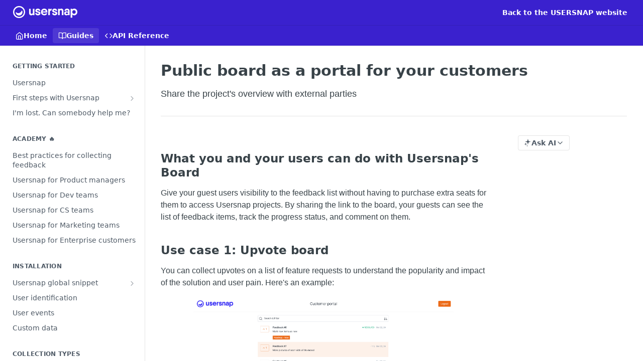

--- FILE ---
content_type: text/html; charset=utf-8
request_url: https://help.usersnap.com/docs/public-portal-for-your-guest-users
body_size: 32009
content:
<!DOCTYPE html><html lang="en" style="" data-color-mode="light" class=" useReactApp  "><head><meta charset="utf-8"><meta name="readme-deploy" content="5.574.0"><meta name="readme-subdomain" content="usersnap"><meta name="readme-repo" content="usersnap-fa56c9273a65"><meta name="readme-version" content="9.0"><title>Public board as a portal for your customers</title><meta name="description" content="Share the project's overview with external parties" data-rh="true"><meta property="og:title" content="Public board as a portal for your customers" data-rh="true"><meta property="og:description" content="Share the project's overview with external parties" data-rh="true"><meta property="og:site_name" content="Usersnap Help Center"><meta name="twitter:title" content="Public board as a portal for your customers" data-rh="true"><meta name="twitter:description" content="Share the project's overview with external parties" data-rh="true"><meta name="twitter:card" content="summary_large_image"><meta name="viewport" content="width=device-width, initial-scale=1.0"><meta property="og:image" content="https://cdn.readme.io/og-image/create?type=docs&amp;title=Public%20board%20as%20a%20portal%20for%20your%20customers&amp;projectTitle=Usersnap%20Help%20Center&amp;description=Share%20the%20project's%20overview%20with%20external%20parties&amp;logoUrl=https%3A%2F%2Ffiles.readme.io%2F4aa94ca-small-usersnap_white.png&amp;color=%233a21ce&amp;variant=light" data-rh="true"><meta name="twitter:image" content="https://cdn.readme.io/og-image/create?type=docs&amp;title=Public%20board%20as%20a%20portal%20for%20your%20customers&amp;projectTitle=Usersnap%20Help%20Center&amp;description=Share%20the%20project's%20overview%20with%20external%20parties&amp;logoUrl=https%3A%2F%2Ffiles.readme.io%2F4aa94ca-small-usersnap_white.png&amp;color=%233a21ce&amp;variant=light" data-rh="true"><meta property="og:image:width" content="1200"><meta property="og:image:height" content="630"><link id="favicon" rel="shortcut icon" href="https://files.readme.io/16db8f9-small-UsersnapIconWhite.png" type="image/png"><link rel="canonical" href="https://help.usersnap.com/docs/public-portal-for-your-guest-users"><script src="https://cdn.readme.io/public/js/unauthorized-redirect.js?1768577999714"></script><script src="https://cdn.readme.io/public/js/cash-dom.min.js?1768577999714"></script><link data-chunk="Footer" rel="preload" as="style" href="https://cdn.readme.io/public/hub/web/Footer.7ca87f1efe735da787ba.css">
<link data-chunk="RMDX" rel="preload" as="style" href="https://cdn.readme.io/public/hub/web/RMDX.9331f322bb5b573f9d25.css">
<link data-chunk="RMDX" rel="preload" as="style" href="https://cdn.readme.io/public/hub/web/8788.4045910b170ecef2a9d6.css">
<link data-chunk="Doc" rel="preload" as="style" href="https://cdn.readme.io/public/hub/web/Doc.f67d660e3f715c725f76.css">
<link data-chunk="Doc" rel="preload" as="style" href="https://cdn.readme.io/public/hub/web/7852.08df44d1c3020a013f63.css">
<link data-chunk="SuperHubSearch" rel="preload" as="style" href="https://cdn.readme.io/public/hub/web/SuperHubSearch.6a1ff81afa1809036d22.css">
<link data-chunk="Header" rel="preload" as="style" href="https://cdn.readme.io/public/hub/web/Header.3f100d0818bd9a0d962e.css">
<link data-chunk="Containers-EndUserContainer" rel="preload" as="style" href="https://cdn.readme.io/public/hub/web/Containers-EndUserContainer.c474218e3da23db49451.css">
<link data-chunk="main" rel="preload" as="style" href="https://cdn.readme.io/public/hub/web/main.2f0b1fcb0624f09ee5e5.css">
<link data-chunk="main" rel="preload" as="style" href="https://cdn.readme.io/public/hub/web/ui-styles.59ec1c636bb8cee5a6ef.css">
<link data-chunk="main" rel="preload" as="script" href="https://cdn.readme.io/public/hub/web/main.c93d062026bd26342f47.js">
<link data-chunk="routes-SuperHub" rel="preload" as="script" href="https://cdn.readme.io/public/hub/web/routes-SuperHub.bcb9b19cff85a0447a37.js">
<link data-chunk="Containers-EndUserContainer" rel="preload" as="script" href="https://cdn.readme.io/public/hub/web/Containers-EndUserContainer.2d5ea78239ad5c63b1ce.js">
<link data-chunk="Header" rel="preload" as="script" href="https://cdn.readme.io/public/hub/web/Header.0d0ace64749467b13d58.js">
<link data-chunk="core-icons-chevron-up-down-svg" rel="preload" as="script" href="https://cdn.readme.io/public/hub/web/core-icons.0723410dcfd0b81e45dd.js">
<link data-chunk="SuperHubSearch" rel="preload" as="script" href="https://cdn.readme.io/public/hub/web/3766.649eaa2b700c2449e689.js">
<link data-chunk="SuperHubSearch" rel="preload" as="script" href="https://cdn.readme.io/public/hub/web/6123.a2ef3290db790599acca.js">
<link data-chunk="SuperHubSearch" rel="preload" as="script" href="https://cdn.readme.io/public/hub/web/6146.f99bcbc8d654cc36d7c8.js">
<link data-chunk="SuperHubSearch" rel="preload" as="script" href="https://cdn.readme.io/public/hub/web/8836.dbe2a8b6a6809625282d.js">
<link data-chunk="SuperHubSearch" rel="preload" as="script" href="https://cdn.readme.io/public/hub/web/SuperHubSearch.01a8dfcf20a7f0fd5a06.js">
<link data-chunk="Doc" rel="preload" as="script" href="https://cdn.readme.io/public/hub/web/3781.e78b96a01630dde138be.js">
<link data-chunk="Doc" rel="preload" as="script" href="https://cdn.readme.io/public/hub/web/6563.536d53a51a39205d3d9b.js">
<link data-chunk="Doc" rel="preload" as="script" href="https://cdn.readme.io/public/hub/web/6652.3900ee39f7cfe0a89511.js">
<link data-chunk="Doc" rel="preload" as="script" href="https://cdn.readme.io/public/hub/web/4915.4968d598cb90893f0796.js">
<link data-chunk="Doc" rel="preload" as="script" href="https://cdn.readme.io/public/hub/web/6349.d9da5fd0043c55243e87.js">
<link data-chunk="Doc" rel="preload" as="script" href="https://cdn.readme.io/public/hub/web/8075.0be98a9a012c59b7ace8.js">
<link data-chunk="Doc" rel="preload" as="script" href="https://cdn.readme.io/public/hub/web/7852.8a56ade23f35ceee8a47.js">
<link data-chunk="Doc" rel="preload" as="script" href="https://cdn.readme.io/public/hub/web/9711.6d6bb79d779138d9ffc5.js">
<link data-chunk="Doc" rel="preload" as="script" href="https://cdn.readme.io/public/hub/web/9819.1dae18aeff002cf5bfcf.js">
<link data-chunk="Doc" rel="preload" as="script" href="https://cdn.readme.io/public/hub/web/949.7221eb4940f7fc325cea.js">
<link data-chunk="Doc" rel="preload" as="script" href="https://cdn.readme.io/public/hub/web/Doc.bc8c7f7c9b3a4e5709c8.js">
<link data-chunk="ConnectMetadata" rel="preload" as="script" href="https://cdn.readme.io/public/hub/web/ConnectMetadata.d3beced9628aca1e6cb7.js">
<link data-chunk="RMDX" rel="preload" as="script" href="https://cdn.readme.io/public/hub/web/8424.7ca51ba764db137ea058.js">
<link data-chunk="RMDX" rel="preload" as="script" href="https://cdn.readme.io/public/hub/web/9947.08b2610863d170f1b6c7.js">
<link data-chunk="RMDX" rel="preload" as="script" href="https://cdn.readme.io/public/hub/web/5496.257552460969011bd54a.js">
<link data-chunk="RMDX" rel="preload" as="script" href="https://cdn.readme.io/public/hub/web/8788.a298145347768f6e8961.js">
<link data-chunk="RMDX" rel="preload" as="script" href="https://cdn.readme.io/public/hub/web/1165.43f3ae350454e5be0043.js">
<link data-chunk="RMDX" rel="preload" as="script" href="https://cdn.readme.io/public/hub/web/RMDX.bfc34a9da549bd5e1236.js">
<link data-chunk="Footer" rel="preload" as="script" href="https://cdn.readme.io/public/hub/web/Footer.9f1a3307d1d61765d9bb.js">
<link data-chunk="main" rel="stylesheet" href="https://cdn.readme.io/public/hub/web/ui-styles.59ec1c636bb8cee5a6ef.css">
<link data-chunk="main" rel="stylesheet" href="https://cdn.readme.io/public/hub/web/main.2f0b1fcb0624f09ee5e5.css">
<link data-chunk="Containers-EndUserContainer" rel="stylesheet" href="https://cdn.readme.io/public/hub/web/Containers-EndUserContainer.c474218e3da23db49451.css">
<link data-chunk="Header" rel="stylesheet" href="https://cdn.readme.io/public/hub/web/Header.3f100d0818bd9a0d962e.css">
<link data-chunk="SuperHubSearch" rel="stylesheet" href="https://cdn.readme.io/public/hub/web/SuperHubSearch.6a1ff81afa1809036d22.css">
<link data-chunk="Doc" rel="stylesheet" href="https://cdn.readme.io/public/hub/web/7852.08df44d1c3020a013f63.css">
<link data-chunk="Doc" rel="stylesheet" href="https://cdn.readme.io/public/hub/web/Doc.f67d660e3f715c725f76.css">
<link data-chunk="RMDX" rel="stylesheet" href="https://cdn.readme.io/public/hub/web/8788.4045910b170ecef2a9d6.css">
<link data-chunk="RMDX" rel="stylesheet" href="https://cdn.readme.io/public/hub/web/RMDX.9331f322bb5b573f9d25.css">
<link data-chunk="Footer" rel="stylesheet" href="https://cdn.readme.io/public/hub/web/Footer.7ca87f1efe735da787ba.css"><!-- CUSTOM CSS--><style title="rm-custom-css">:root{--project-color-primary:#3a21ce;--project-color-inverse:#fff;--recipe-button-color:#3a21ce;--recipe-button-color-hover:#211376;--recipe-button-color-active:#150c4a;--recipe-button-color-focus:rgba(58, 33, 206, 0.25);--recipe-button-color-disabled:#ccc5f6}[id=enterprise] .ReadMeUI[is=AlgoliaSearch]{--project-color-primary:#3a21ce;--project-color-inverse:#fff}a{color:var(--color-link-primary,#3a21ce)}a:hover{color:var(--color-link-primary-darken-5,#211376)}a.text-muted:hover{color:var(--color-link-primary,#3a21ce)}.btn.btn-primary{background-color:#3a21ce}.btn.btn-primary:hover{background-color:#211376}.theme-line #hub-landing-top h2{color:#3a21ce}#hub-landing-top .btn:hover{color:#3a21ce}.theme-line #hub-landing-top .btn:hover{color:#fff}.theme-solid header#hub-header #header-top{background-color:#3a21ce}.theme-solid.header-gradient header#hub-header #header-top{background:linear-gradient(to bottom,#3a21ce,#289ce4)}.theme-solid.header-custom header#hub-header #header-top{background-image:url(undefined)}.theme-line header#hub-header #header-top{border-bottom-color:#3a21ce}.theme-line header#hub-header #header-top .btn{background-color:#3a21ce}header#hub-header #header-top #header-logo{width:214px;height:40px;margin-top:0;background-image:url(https://files.readme.io/4aa94ca-small-usersnap_white.png)}#hub-subheader-parent #hub-subheader .hub-subheader-breadcrumbs .dropdown-menu a:hover{background-color:#3a21ce}#subheader-links a.active{color:#3a21ce!important;box-shadow:inset 0 -2px 0 #3a21ce}#subheader-links a:hover{color:#3a21ce!important;box-shadow:inset 0 -2px 0 #3a21ce;opacity:.7}.discussion .submit-vote.submit-vote-parent.voted a.submit-vote-button{background-color:#3a21ce}section#hub-discuss .discussion a .discuss-body h4{color:#3a21ce}section#hub-discuss .discussion a:hover .discuss-body h4{color:#211376}#hub-subheader-parent #hub-subheader.sticky-header.sticky{border-bottom-color:#3a21ce}#hub-subheader-parent #hub-subheader.sticky-header.sticky .search-box{border-bottom-color:#3a21ce}#hub-search-results h3 em{color:#3a21ce}.main_background,.tag-item{background:#3a21ce!important}.main_background:hover{background:#211376!important}.main_color{color:#3a21ce!important}.border_bottom_main_color{border-bottom:2px solid #3a21ce}.main_color_hover:hover{color:#3a21ce!important}section#hub-discuss h1{color:#3a21ce}#hub-reference .hub-api .api-definition .api-try-it-out.active{border-color:#3a21ce;background-color:#3a21ce}#hub-reference .hub-api .api-definition .api-try-it-out.active:hover{background-color:#211376;border-color:#211376}#hub-reference .hub-api .api-definition .api-try-it-out:hover{border-color:#3a21ce;color:#3a21ce}#hub-reference .hub-reference .logs .logs-empty .logs-login-button,#hub-reference .hub-reference .logs .logs-login .logs-login-button{background-color:var(--project-color-primary,#3a21ce);border-color:var(--project-color-primary,#3a21ce)}#hub-reference .hub-reference .logs .logs-empty .logs-login-button:hover,#hub-reference .hub-reference .logs .logs-login .logs-login-button:hover{background-color:#211376;border-color:#211376}#hub-reference .hub-reference .logs .logs-empty>svg>path,#hub-reference .hub-reference .logs .logs-login>svg>path{fill:#3a21ce;fill:var(--project-color-primary,#3a21ce)}#hub-reference .hub-reference .logs:last-child .logs-empty,#hub-reference .hub-reference .logs:last-child .logs-login{margin-bottom:35px}#hub-reference .hub-reference .hub-reference-section .hub-reference-left header .hub-reference-edit:hover{color:#3a21ce}.main-color-accent{border-bottom:3px solid #3a21ce;padding-bottom:8px}/*! BEGIN HUB_CUSTOM_STYLES */body{font-family:Roboto,Arial,Helvetica,sans-serif;color:#000;-webkit-font-smoothing:antialiased}.theme-solid #hub-landing-top .hub-landing-description p,.theme-solid #hub-landing-top h2{color:#fff;align-content:center;text-align:center}ul>li{font-size:16px}#hub-sidebar-content ul>li>a{color:#666666b8;font-size:13px}p{font-family:Roboto,Arial,Helvetica,sans-serif;font-size:16px;-webkit-font-smoothing:antialiased}.heading.heading .heading-text{font-weight:700}.heading.heading{margin-top:40px}#hub-sidebar-content h3{color:#3a21cec7}/*! END HUB_CUSTOM_STYLES */</style><meta name="google-site-verification" content="yxvI7b56uJFcpWFcS3XsNSp4Di2j6yqUO5kqgH-NMbQ"><meta name="loadedProject" content="usersnap"><script>var storedColorMode = `light` === 'system' ? window.localStorage.getItem('color-scheme') : `light`
document.querySelector('[data-color-mode]').setAttribute('data-color-mode', storedColorMode)</script><script id="config" type="application/json" data-json="{&quot;algoliaIndex&quot;:&quot;readme_search_v2&quot;,&quot;amplitude&quot;:{&quot;apiKey&quot;:&quot;dc8065a65ef83d6ad23e37aaf014fc84&quot;,&quot;enabled&quot;:true},&quot;asset_url&quot;:&quot;https://cdn.readme.io&quot;,&quot;domain&quot;:&quot;readme.io&quot;,&quot;domainFull&quot;:&quot;https://dash.readme.com&quot;,&quot;encryptedLocalStorageKey&quot;:&quot;ekfls-2025-03-27&quot;,&quot;fullstory&quot;:{&quot;enabled&quot;:true,&quot;orgId&quot;:&quot;FSV9A&quot;},&quot;git&quot;:{&quot;sync&quot;:{&quot;bitbucket&quot;:{&quot;installationLink&quot;:&quot;https://developer.atlassian.com/console/install/310151e6-ca1a-4a44-9af6-1b523fea0561?signature=AYABeMn9vqFkrg%2F1DrJAQxSyVf4AAAADAAdhd3Mta21zAEthcm46YXdzOmttczp1cy13ZXN0LTI6NzA5NTg3ODM1MjQzOmtleS83MDVlZDY3MC1mNTdjLTQxYjUtOWY5Yi1lM2YyZGNjMTQ2ZTcAuAECAQB4IOp8r3eKNYw8z2v%2FEq3%2FfvrZguoGsXpNSaDveR%2FF%2Fo0BHUxIjSWx71zNK2RycuMYSgAAAH4wfAYJKoZIhvcNAQcGoG8wbQIBADBoBgkqhkiG9w0BBwEwHgYJYIZIAWUDBAEuMBEEDOJgARbqndU9YM%2FRdQIBEIA7unpCah%2BIu53NA72LkkCDhNHOv%2BgRD7agXAO3jXqw0%2FAcBOB0%2F5LmpzB5f6B1HpkmsAN2i2SbsFL30nkAB2F3cy1rbXMAS2Fybjphd3M6a21zOmV1LXdlc3QtMTo3MDk1ODc4MzUyNDM6a2V5LzQ2MzBjZTZiLTAwYzMtNGRlMi04NzdiLTYyN2UyMDYwZTVjYwC4AQICAHijmwVTMt6Oj3F%2B0%2B0cVrojrS8yZ9ktpdfDxqPMSIkvHAGT%[base64]%2BMHwGCSqGSIb3DQEHBqBvMG0CAQAwaAYJKoZIhvcNAQcBMB4GCWCGSAFlAwQBLjARBAzzWhThsIgJwrr%2FY2ECARCAOxoaW9pob21lweyAfrIm6Fw7gd8D%2B%2F8LHk4rl3jjULDM35%2FVPuqBrqKunYZSVCCGNGB3RqpQJr%2FasASiAgAAAAAMAAAQAAAAAAAAAAAAAAAAAEokowLKsF1tMABEq%2BKNyJP%2F%2F%2F%2F%2FAAAAAQAAAAAAAAAAAAAAAQAAADJLzRcp6MkqKR43PUjOiRxxbxXYhLc6vFXEutK3%2BQ71yuPq4dC8pAHruOVQpvVcUSe8dptV8c7wR8BTJjv%2F%2FNe8r0g%3D&amp;product=bitbucket&quot;}}},&quot;metrics&quot;:{&quot;billingCronEnabled&quot;:&quot;true&quot;,&quot;dashUrl&quot;:&quot;https://m.readme.io&quot;,&quot;defaultUrl&quot;:&quot;https://m.readme.io&quot;,&quot;exportMaxRetries&quot;:12,&quot;wsUrl&quot;:&quot;wss://m.readme.io&quot;},&quot;micro&quot;:{&quot;baseUrl&quot;:&quot;https://micro-beta.readme.com&quot;},&quot;proxyUrl&quot;:&quot;https://try.readme.io&quot;,&quot;readmeRecaptchaSiteKey&quot;:&quot;6LesVBYpAAAAAESOCHOyo2kF9SZXPVb54Nwf3i2x&quot;,&quot;releaseVersion&quot;:&quot;5.574.0&quot;,&quot;reservedWords&quot;:{&quot;tools&quot;:[&quot;execute-request&quot;,&quot;get-code-snippet&quot;,&quot;get-endpoint&quot;,&quot;get-request-body&quot;,&quot;get-response-schema&quot;,&quot;get-server-variables&quot;,&quot;list-endpoints&quot;,&quot;list-security-schemes&quot;,&quot;list-specs&quot;,&quot;search-specs&quot;,&quot;search&quot;,&quot;fetch&quot;]},&quot;sentry&quot;:{&quot;dsn&quot;:&quot;https://3bbe57a973254129bcb93e47dc0cc46f@o343074.ingest.sentry.io/2052166&quot;,&quot;enabled&quot;:true},&quot;shMigration&quot;:{&quot;promoVideo&quot;:&quot;&quot;,&quot;forceWaitlist&quot;:false,&quot;migrationPreview&quot;:false},&quot;sslBaseDomain&quot;:&quot;readmessl.com&quot;,&quot;sslGenerationService&quot;:&quot;ssl.readmessl.com&quot;,&quot;stripePk&quot;:&quot;pk_live_5103PML2qXbDukVh7GDAkQoR4NSuLqy8idd5xtdm9407XdPR6o3bo663C1ruEGhXJjpnb2YCpj8EU1UvQYanuCjtr00t1DRCf2a&quot;,&quot;superHub&quot;:{&quot;newProjectsEnabled&quot;:true},&quot;wootric&quot;:{&quot;accountToken&quot;:&quot;NPS-122b75a4&quot;,&quot;enabled&quot;:true}}"></script></head><body class="body-none theme-solid header-solid header-bg-size-auto header-bg-pos-tl header-overlay-triangles reference-layout-row lumosity-normal "><div id="ssr-top"></div><div id="ssr-main"><div class="App ThemeContext ThemeContext_dark ThemeContext_classic" style="--color-primary:#3a21ce;--color-primary-inverse:#fff;--color-primary-alt:#289CE4;--color-primary-darken-10:#2e1aa2;--color-primary-darken-20:#211376;--color-primary-alpha-25:rgba(58, 33, 206, 0.25);--color-link-primary:#3a21ce;--color-link-primary-darken-5:#341db8;--color-link-primary-darken-10:#2e1aa2;--color-link-primary-darken-20:#211376;--color-link-primary-alpha-50:rgba(58, 33, 206, 0.5);--color-link-primary-alpha-25:rgba(58, 33, 206, 0.25);--color-link-background:rgba(58, 33, 206, 0.09);--color-link-text:#fff;--color-login-link:#018ef5;--color-login-link-text:#fff;--color-login-link-darken-10:#0171c2;--color-login-link-primary-alpha-50:rgba(1, 142, 245, 0.5)"><div class="SuperHub2RNxzk6HzHiJ"><div class="ContentWithOwlbotx4PaFDoA1KMz"><div class="ContentWithOwlbot-content2X1XexaN8Lf2"><header class="Header3zzata9F_ZPQ rm-Header_classic Header_collapsible3n0YXfOvb_Al rm-Header"><div class="rm-Header-top Header-topuTMpygDG4e1V Header-top_classic3g7Q6zoBy8zh"><div class="rm-Container rm-Container_flex"><div style="outline:none" tabindex="-1"><a href="#content" target="_self" class="Button Button_md rm-JumpTo Header-jumpTo3IWKQXmhSI5D Button_primary">Jump to Content</a></div><div class="rm-Header-left Header-leftADQdGVqx1wqU"><a class="rm-Logo Header-logo1Xy41PtkzbdG" href="/" target="_self"><img alt="Usersnap Help Center" class="rm-Logo-img Header-logo-img3YvV4lcGKkeb" src="https://files.readme.io/4aa94ca-small-usersnap_white.png"/></a></div><div class="rm-Header-left Header-leftADQdGVqx1wqU Header-left_mobile1RG-X93lx6PF"><div><button aria-label="Toggle navigation menu" class="icon-menu menu3d6DYNDa3tk5" type="button"></button><div class=""><div class="Flyout95xhYIIoTKtc undefined rm-Flyout" data-testid="flyout"><div class="MobileFlyout1hHJpUd-nYkd"><a class="rm-MobileFlyout-item NavItem-item1gDDTqaXGhm1 NavItem-item_mobile1qG3gd-Mkck- " href="/" target="_self"><i class="icon-landing-page-2 NavItem-badge1qOxpfTiALoz rm-Header-bottom-link-icon"></i><span class="NavItem-textSlZuuL489uiw">Home</span></a><a aria-current="page" class="rm-MobileFlyout-item NavItem-item1gDDTqaXGhm1 NavItem-item_mobile1qG3gd-Mkck-  active" href="/docs" target="_self"><i class="icon-guides NavItem-badge1qOxpfTiALoz rm-Header-bottom-link-icon"></i><span class="NavItem-textSlZuuL489uiw">Guides</span></a><a class="rm-MobileFlyout-item NavItem-item1gDDTqaXGhm1 NavItem-item_mobile1qG3gd-Mkck- " href="/reference" target="_self"><i class="icon-references NavItem-badge1qOxpfTiALoz rm-Header-bottom-link-icon"></i><span class="NavItem-textSlZuuL489uiw">API Reference</span></a><hr class="MobileFlyout-divider10xf7R2X1MeW"/><a class="rm-MobileFlyout-item NavItem-item1gDDTqaXGhm1 NavItem-item_mobile1qG3gd-Mkck- NavItem_dropdown-muted1xJVuczwGc74" href="https://usersnap.com/?gat=from_help" rel="noopener" target="_blank" to="https://usersnap.com/?gat=from_help">Back to the USERSNAP website</a><a class="MobileFlyout-logo3Lq1eTlk1K76 Header-logo1Xy41PtkzbdG rm-Logo" href="/" target="_self"><img alt="Usersnap Help Center" class="Header-logo-img3YvV4lcGKkeb rm-Logo-img" src="https://files.readme.io/4aa94ca-small-usersnap_white.png"/></a></div></div></div></div><div class="Header-left-nav2xWPWMNHOGf_"><i aria-hidden="true" class="icon-guides Header-left-nav-icon10glJKFwewOv"></i>Guides</div></div><div class="rm-Header-right Header-right21PC2XTT6aMg"><span class="Header-right_desktop14ja01RUQ7HE"><a class="Button Button_md rm-Header-link rm-Header-top-link Button_slate_text Header-link2tXYTgXq85zW" href="https://usersnap.com/?gat=from_help" target="_self" to="https://usersnap.com/?gat=from_help">Back to the USERSNAP website</a></span><div class="Header-searchtb6Foi0-D9Vx"><button aria-label="Search ⌘k" class="rm-SearchToggle" data-symbol="⌘"><div class="rm-SearchToggle-icon icon-search1"></div></button></div></div></div></div><div class="Header-bottom2eLKOFXMEmh5 Header-bottom_classic rm-Header-bottom"><div class="rm-Container rm-Container_flex"><nav aria-label="Primary navigation" class="Header-leftADQdGVqx1wqU Header-subnavnVH8URdkgvEl" role="navigation"><a class="Button Button_md rm-Header-link rm-Header-bottom-link Button_slate_text Header-bottom-link_mobile " href="/" target="_self"><i class="icon-landing-page-2 rm-Header-bottom-link-icon"></i><span>Home</span></a><a aria-current="page" class="Button Button_md rm-Header-link rm-Header-bottom-link Button_slate_text Header-bottom-link_mobile  active" href="/docs" target="_self"><i class="icon-guides rm-Header-bottom-link-icon"></i><span>Guides</span></a><a class="Button Button_md rm-Header-link rm-Header-bottom-link Button_slate_text Header-bottom-link_mobile " href="/reference" target="_self"><i class="icon-references rm-Header-bottom-link-icon"></i><span>API Reference</span></a><div class="Header-subnav-tabyNLkcOA6xAra" style="transform:translateX(0px);width:0"></div></nav><button align="center" justify="between" style="--flex-gap:var(--xs)" class="Button Button_sm Flex Flex_row MobileSubnav1DsTfasXloM2 Button_contrast Button_contrast_outline" type="button"><span class="Button-label">Public board as a portal for your customers</span><span class="IconWrapper Icon-wrapper2z2wVIeGsiUy"><svg fill="none" viewBox="0 0 24 24" class="Icon Icon3_D2ysxFZ_ll Icon-svg2Lm7f6G9Ly5a" data-name="chevron-up-down" role="img" style="--icon-color:inherit;--icon-size:inherit;--icon-stroke-width:2px"><path stroke="currentColor" stroke-linecap="round" stroke-linejoin="round" d="m6 16 6 6 6-6M18 8l-6-6-6 6" class="icon-stroke-width"></path></svg></span></button></div></div><div class="hub-search-results--reactApp " id="hub-search-results"><div class="hub-container"><div class="modal-backdrop show-modal rm-SearchModal" role="button" tabindex="0"><div aria-label="Search Dialog" class="SuperHubSearchI_obvfvvQi4g" id="AppSearch" role="tabpanel" tabindex="0"><div data-focus-guard="true" tabindex="-1" style="width:1px;height:0px;padding:0;overflow:hidden;position:fixed;top:1px;left:1px"></div><div data-focus-lock-disabled="disabled" class="SuperHubSearch-container2BhYey2XE-Ij"><div class="SuperHubSearch-col1km8vLFgOaYj"><div class="SearchBoxnZBxftziZGcz"><input aria-label="Search" autoCapitalize="off" autoComplete="off" autoCorrect="off" spellcheck="false" tabindex="0" aria-required="false" class="Input Input_md SearchBox-inputR4jffU8l10iF" type="search" value=""/></div><div class="SearchTabs3rNhUK3HjrRJ"><div class="Tabs Tabs-list" role="tablist"><div aria-label="All" aria-selected="true" class="SearchTabs-tab1TrpmhQv840T Tabs-listItem Tabs-listItem_active" role="tab" tabindex="1"><span class="SearchTabs-tab1TrpmhQv840T"><span class="IconWrapper Icon-wrapper2z2wVIeGsiUy"><svg fill="none" viewBox="0 0 24 24" class="Icon Icon3_D2ysxFZ_ll Icon-svg2Lm7f6G9Ly5a icon" data-name="search" role="img" style="--icon-color:inherit;--icon-size:inherit;--icon-stroke-width:2px"><path stroke="currentColor" stroke-linecap="round" stroke-linejoin="round" d="M11 19a8 8 0 1 0 0-16 8 8 0 0 0 0 16ZM21 21l-4.35-4.35" class="icon-stroke-width"></path></svg></span>All</span></div><div aria-label="Pages" aria-selected="false" class="SearchTabs-tab1TrpmhQv840T Tabs-listItem" role="tab" tabindex="1"><span class="SearchTabs-tab1TrpmhQv840T"><span class="IconWrapper Icon-wrapper2z2wVIeGsiUy"><svg fill="none" viewBox="0 0 24 24" class="Icon Icon3_D2ysxFZ_ll Icon-svg2Lm7f6G9Ly5a icon" data-name="custom-pages" role="img" style="--icon-color:inherit;--icon-size:inherit;--icon-stroke-width:2px"><path stroke="currentColor" stroke-linecap="round" stroke-linejoin="round" d="M13 2H6a2 2 0 0 0-2 2v16a2 2 0 0 0 2 2h12a2 2 0 0 0 2-2V9l-7-7Z" class="icon-stroke-width"></path><path stroke="currentColor" stroke-linecap="round" stroke-linejoin="round" d="M13 2v7h7M12 11.333V12M12 18v.667M9.407 12.407l.473.473M14.12 17.12l.473.473M8.333 15H9M15 15h.667M9.407 17.593l.473-.473M14.12 12.88l.473-.473" class="icon-stroke-width"></path></svg></span>Pages</span></div></div></div><div class="rm-SearchModal-empty SearchResults35_kFOb1zvxX SearchResults_emptyiWzyXErtNcQJ"><span class="IconWrapper Icon-wrapper2z2wVIeGsiUy"><svg fill="none" viewBox="0 0 24 24" class="Icon Icon3_D2ysxFZ_ll Icon-svg2Lm7f6G9Ly5a rm-SearchModal-empty-icon icon icon-search" data-name="search" role="img" style="--icon-color:inherit;--icon-size:var(--icon-md);--icon-stroke-width:2px"><path stroke="currentColor" stroke-linecap="round" stroke-linejoin="round" d="M11 19a8 8 0 1 0 0-16 8 8 0 0 0 0 16ZM21 21l-4.35-4.35" class="icon-stroke-width"></path></svg></span><h6 class="Title Title6 rm-SearchModal-empty-text">Start typing to search…</h6></div></div></div><div data-focus-guard="true" tabindex="-1" style="width:1px;height:0px;padding:0;overflow:hidden;position:fixed;top:1px;left:1px"></div></div></div></div></div></header><main class="SuperHubDoc3Z-1XSVTg-Q1 rm-Guides" id="content"><div class="SuperHubDoc-container2RY1FPE4Ewze rm-Container rm-Container_flex"><nav aria-label="Secondary navigation" class="rm-Sidebar hub-sidebar reference-redesign Nav3C5f8FcjkaHj rm-Sidebar_guides" id="hub-sidebar" role="navigation"><div class="Sidebar1t2G1ZJq-vU1 rm-Sidebar hub-sidebar-content"><section class="Sidebar-listWrapper6Q9_yUrG906C rm-Sidebar-section"><h2 class="Sidebar-headingTRQyOa2pk0gh rm-Sidebar-heading">Getting started</h2><ul class="Sidebar-list_sidebarLayout3RaX72iQNOEI Sidebar-list3cZWQLaBf9k8 rm-Sidebar-list"><li class="Sidebar-item23D-2Kd61_k3"><a class="Sidebar-link2Dsha-r-GKh2 childless text-wrap rm-Sidebar-link" target="_self" href="/docs/feedback-widget"><span class="Sidebar-link-textLuTE1ySm4Kqn"><span class="Sidebar-link-text_label1gCT_uPnx7Gu">Usersnap</span></span></a></li><li class="Sidebar-item23D-2Kd61_k3"><a class="Sidebar-link2Dsha-r-GKh2 Sidebar-link_parent text-wrap rm-Sidebar-link" target="_self" href="/docs/getting-started-with-usersnap"><span class="Sidebar-link-textLuTE1ySm4Kqn"><span class="Sidebar-link-text_label1gCT_uPnx7Gu">First steps with Usersnap</span></span><button aria-expanded="false" aria-label="Show subpages for First steps with Usersnap" class="Sidebar-link-buttonWrapper3hnFHNku8_BJ" type="button"><i aria-hidden="true" class="Sidebar-link-iconnjiqEiZlPn0W Sidebar-link-expandIcon2yVH6SarI6NW icon-chevron-rightward"></i></button></a><ul class="subpages Sidebar-list3cZWQLaBf9k8 rm-Sidebar-list"><li class="Sidebar-item23D-2Kd61_k3"><a class="Sidebar-link2Dsha-r-GKh2 childless subpage text-wrap rm-Sidebar-link" target="_self" href="/docs/how-to-test-your-widget-on-a-demo-page"><span class="Sidebar-link-textLuTE1ySm4Kqn"><span class="Sidebar-link-text_label1gCT_uPnx7Gu">Test your widget on a demo page</span></span></a></li></ul></li><li class="Sidebar-item23D-2Kd61_k3"><a class="Sidebar-link2Dsha-r-GKh2 childless text-wrap rm-Sidebar-link" target="_self" href="/docs/im-lost-can-somebody-help-me"><span class="Sidebar-link-textLuTE1ySm4Kqn"><span class="Sidebar-link-text_label1gCT_uPnx7Gu">I&#x27;m lost. Can somebody help me?</span></span></a></li></ul></section><section class="Sidebar-listWrapper6Q9_yUrG906C rm-Sidebar-section"><h2 class="Sidebar-headingTRQyOa2pk0gh rm-Sidebar-heading">ACADEMY 🔥</h2><ul class="Sidebar-list_sidebarLayout3RaX72iQNOEI Sidebar-list3cZWQLaBf9k8 rm-Sidebar-list"><li class="Sidebar-item23D-2Kd61_k3"><a class="Sidebar-link2Dsha-r-GKh2 childless text-wrap rm-Sidebar-link" target="_self" href="/docs/how-to-increase-your-feedback-traffic"><span class="Sidebar-link-textLuTE1ySm4Kqn"><span class="Sidebar-link-text_label1gCT_uPnx7Gu">Best practices for collecting feedback</span></span></a></li><li class="Sidebar-item23D-2Kd61_k3"><a class="Sidebar-link2Dsha-r-GKh2 childless text-wrap rm-Sidebar-link" target="_self" href="/docs/usersnap-for-product-managers"><span class="Sidebar-link-textLuTE1ySm4Kqn"><span class="Sidebar-link-text_label1gCT_uPnx7Gu">Usersnap for Product managers</span></span></a></li><li class="Sidebar-item23D-2Kd61_k3"><a class="Sidebar-link2Dsha-r-GKh2 childless text-wrap rm-Sidebar-link" target="_self" href="/docs/usersnap-for-dev-teams"><span class="Sidebar-link-textLuTE1ySm4Kqn"><span class="Sidebar-link-text_label1gCT_uPnx7Gu">Usersnap for Dev teams</span></span></a></li><li class="Sidebar-item23D-2Kd61_k3"><a class="Sidebar-link2Dsha-r-GKh2 childless text-wrap rm-Sidebar-link" target="_self" href="/docs/usersnap-for-cs-teams"><span class="Sidebar-link-textLuTE1ySm4Kqn"><span class="Sidebar-link-text_label1gCT_uPnx7Gu">Usersnap for CS teams</span></span></a></li><li class="Sidebar-item23D-2Kd61_k3"><a class="Sidebar-link2Dsha-r-GKh2 childless text-wrap rm-Sidebar-link" target="_self" href="/docs/usersnap-for-marketing-teams"><span class="Sidebar-link-textLuTE1ySm4Kqn"><span class="Sidebar-link-text_label1gCT_uPnx7Gu">Usersnap for Marketing teams</span></span></a></li><li class="Sidebar-item23D-2Kd61_k3"><a class="Sidebar-link2Dsha-r-GKh2 childless text-wrap rm-Sidebar-link" target="_self" href="/docs/usersnap-for-enterprise-customers"><span class="Sidebar-link-textLuTE1ySm4Kqn"><span class="Sidebar-link-text_label1gCT_uPnx7Gu">Usersnap for Enterprise customers</span></span></a></li></ul></section><section class="Sidebar-listWrapper6Q9_yUrG906C rm-Sidebar-section"><h2 class="Sidebar-headingTRQyOa2pk0gh rm-Sidebar-heading">Installation</h2><ul class="Sidebar-list_sidebarLayout3RaX72iQNOEI Sidebar-list3cZWQLaBf9k8 rm-Sidebar-list"><li class="Sidebar-item23D-2Kd61_k3"><a class="Sidebar-link2Dsha-r-GKh2 Sidebar-link_parent text-wrap rm-Sidebar-link" target="_self" href="/docs/usersnap-global-snippet"><span class="Sidebar-link-textLuTE1ySm4Kqn"><span class="Sidebar-link-text_label1gCT_uPnx7Gu">Usersnap global snippet</span></span><button aria-expanded="false" aria-label="Show subpages for Usersnap global snippet" class="Sidebar-link-buttonWrapper3hnFHNku8_BJ" type="button"><i aria-hidden="true" class="Sidebar-link-iconnjiqEiZlPn0W Sidebar-link-expandIcon2yVH6SarI6NW icon-chevron-rightward"></i></button></a><ul class="subpages Sidebar-list3cZWQLaBf9k8 rm-Sidebar-list"><li class="Sidebar-item23D-2Kd61_k3"><a class="Sidebar-link2Dsha-r-GKh2 childless subpage text-wrap rm-Sidebar-link" target="_self" href="/docs/installation-via-html"><span class="Sidebar-link-textLuTE1ySm4Kqn"><span class="Sidebar-link-text_label1gCT_uPnx7Gu">Installation via HTML</span></span></a></li><li class="Sidebar-item23D-2Kd61_k3"><a class="Sidebar-link2Dsha-r-GKh2 childless subpage text-wrap rm-Sidebar-link" target="_self" href="/docs/installation-on-google-tag-manager"><span class="Sidebar-link-textLuTE1ySm4Kqn"><span class="Sidebar-link-text_label1gCT_uPnx7Gu">Installation on Google Tag Manager</span></span></a></li><li class="Sidebar-item23D-2Kd61_k3"><a class="Sidebar-link2Dsha-r-GKh2 childless subpage text-wrap rm-Sidebar-link" target="_self" href="/docs/installation-on-wordpress-1"><span class="Sidebar-link-textLuTE1ySm4Kqn"><span class="Sidebar-link-text_label1gCT_uPnx7Gu">Installation on Wordpress</span></span></a></li><li class="Sidebar-item23D-2Kd61_k3"><a class="Sidebar-link2Dsha-r-GKh2 childless subpage text-wrap rm-Sidebar-link" target="_self" href="/docs/installation-using-npm"><span class="Sidebar-link-textLuTE1ySm4Kqn"><span class="Sidebar-link-text_label1gCT_uPnx7Gu">Installation using NPM</span></span></a></li><li class="Sidebar-item23D-2Kd61_k3"><a class="Sidebar-link2Dsha-r-GKh2 childless subpage text-wrap rm-Sidebar-link" target="_self" href="/docs/installation-on-a-single-page-application-spa"><span class="Sidebar-link-textLuTE1ySm4Kqn"><span class="Sidebar-link-text_label1gCT_uPnx7Gu">Installation on a Single Page Application (SPA)</span></span></a></li><li class="Sidebar-item23D-2Kd61_k3"><a class="Sidebar-link2Dsha-r-GKh2 childless subpage text-wrap rm-Sidebar-link" target="_self" href="/docs/installation-on-a-react-app"><span class="Sidebar-link-textLuTE1ySm4Kqn"><span class="Sidebar-link-text_label1gCT_uPnx7Gu">Installation on a React App</span></span></a></li><li class="Sidebar-item23D-2Kd61_k3"><a class="Sidebar-link2Dsha-r-GKh2 childless subpage text-wrap rm-Sidebar-link" target="_self" href="/docs/installation-on-blazor"><span class="Sidebar-link-textLuTE1ySm4Kqn"><span class="Sidebar-link-text_label1gCT_uPnx7Gu">Installation on Blazor</span></span></a></li><li class="Sidebar-item23D-2Kd61_k3"><a class="Sidebar-link2Dsha-r-GKh2 childless subpage text-wrap rm-Sidebar-link" target="_self" href="/docs/installation-on-angularjs"><span class="Sidebar-link-textLuTE1ySm4Kqn"><span class="Sidebar-link-text_label1gCT_uPnx7Gu">Installation on AngularJS</span></span></a></li><li class="Sidebar-item23D-2Kd61_k3"><a class="Sidebar-link2Dsha-r-GKh2 childless subpage text-wrap rm-Sidebar-link" target="_self" href="/docs/installation-on-shopify-ecommerce-store"><span class="Sidebar-link-textLuTE1ySm4Kqn"><span class="Sidebar-link-text_label1gCT_uPnx7Gu">Installation on Shopify</span></span></a></li><li class="Sidebar-item23D-2Kd61_k3"><a class="Sidebar-link2Dsha-r-GKh2 childless subpage text-wrap rm-Sidebar-link" target="_self" href="/docs/change-default-settings"><span class="Sidebar-link-textLuTE1ySm4Kqn"><span class="Sidebar-link-text_label1gCT_uPnx7Gu">Change default settings</span></span></a></li></ul></li><li class="Sidebar-item23D-2Kd61_k3"><a class="Sidebar-link2Dsha-r-GKh2 childless text-wrap rm-Sidebar-link" target="_self" href="/docs/user-identification"><span class="Sidebar-link-textLuTE1ySm4Kqn"><span class="Sidebar-link-text_label1gCT_uPnx7Gu">User identification</span></span></a></li><li class="Sidebar-item23D-2Kd61_k3"><a class="Sidebar-link2Dsha-r-GKh2 childless text-wrap rm-Sidebar-link" target="_self" href="/docs/user-events"><span class="Sidebar-link-textLuTE1ySm4Kqn"><span class="Sidebar-link-text_label1gCT_uPnx7Gu">User events</span></span></a></li><li class="Sidebar-item23D-2Kd61_k3"><a class="Sidebar-link2Dsha-r-GKh2 childless text-wrap rm-Sidebar-link" target="_self" href="/docs/custom-data"><span class="Sidebar-link-textLuTE1ySm4Kqn"><span class="Sidebar-link-text_label1gCT_uPnx7Gu">Custom data</span></span></a></li></ul></section><section class="Sidebar-listWrapper6Q9_yUrG906C rm-Sidebar-section"><h2 class="Sidebar-headingTRQyOa2pk0gh rm-Sidebar-heading">Collection types</h2><ul class="Sidebar-list_sidebarLayout3RaX72iQNOEI Sidebar-list3cZWQLaBf9k8 rm-Sidebar-list"><li class="Sidebar-item23D-2Kd61_k3"><a class="Sidebar-link2Dsha-r-GKh2 childless text-wrap rm-Sidebar-link" target="_self" href="/docs/how-would-you-like-the-feedback-items-be-collected"><span class="Sidebar-link-textLuTE1ySm4Kqn"><span class="Sidebar-link-text_label1gCT_uPnx7Gu">Ways to collect feedback items</span></span></a></li><li class="Sidebar-item23D-2Kd61_k3"><a class="Sidebar-link2Dsha-r-GKh2 Sidebar-link_parent text-wrap rm-Sidebar-link" target="_self" href="/docs/targeting"><span class="Sidebar-link-textLuTE1ySm4Kqn"><span class="Sidebar-link-text_label1gCT_uPnx7Gu">1.1 Website widget (button, pop-up): Target</span></span><button aria-expanded="false" aria-label="Show subpages for 1.1 Website widget (button, pop-up): Target" class="Sidebar-link-buttonWrapper3hnFHNku8_BJ" type="button"><i aria-hidden="true" class="Sidebar-link-iconnjiqEiZlPn0W Sidebar-link-expandIcon2yVH6SarI6NW icon-chevron-rightward"></i></button></a><ul class="subpages Sidebar-list3cZWQLaBf9k8 rm-Sidebar-list"><li class="Sidebar-item23D-2Kd61_k3"><a class="Sidebar-link2Dsha-r-GKh2 childless subpage text-wrap rm-Sidebar-link" target="_self" href="/docs/what-can-you-do"><span class="Sidebar-link-textLuTE1ySm4Kqn"><span class="Sidebar-link-text_label1gCT_uPnx7Gu">What can you do with the space (global) code snippet?</span></span></a></li><li class="Sidebar-item23D-2Kd61_k3"><a class="Sidebar-link2Dsha-r-GKh2 childless subpage text-wrap rm-Sidebar-link" target="_self" href="/docs/display-the-feedback-button-widgets"><span class="Sidebar-link-textLuTE1ySm4Kqn"><span class="Sidebar-link-text_label1gCT_uPnx7Gu">Targeting: Display the feedback button &amp; widgets</span></span></a></li><li class="Sidebar-item23D-2Kd61_k3"><a class="Sidebar-link2Dsha-r-GKh2 childless subpage text-wrap rm-Sidebar-link" target="_self" href="/docs/target-examples"><span class="Sidebar-link-textLuTE1ySm4Kqn"><span class="Sidebar-link-text_label1gCT_uPnx7Gu">Target: a lively example</span></span></a></li><li class="Sidebar-item23D-2Kd61_k3"><a class="Sidebar-link2Dsha-r-GKh2 childless subpage text-wrap rm-Sidebar-link" target="_self" href="/docs/usersnap-widgets-also-work-on-mobile-devices"><span class="Sidebar-link-textLuTE1ySm4Kqn"><span class="Sidebar-link-text_label1gCT_uPnx7Gu">Works on mobile devices</span></span></a></li><li class="Sidebar-item23D-2Kd61_k3"><a class="Sidebar-link2Dsha-r-GKh2 childless subpage text-wrap rm-Sidebar-link" target="_self" href="/docs/open-the-widget-with-your-own-feedback-button"><span class="Sidebar-link-textLuTE1ySm4Kqn"><span class="Sidebar-link-text_label1gCT_uPnx7Gu">Open the widget with your own feedback button</span></span></a></li><li class="Sidebar-item23D-2Kd61_k3"><a class="Sidebar-link2Dsha-r-GKh2 childless subpage text-wrap rm-Sidebar-link" target="_self" href="/docs/website-widget-api-examples"><span class="Sidebar-link-textLuTE1ySm4Kqn"><span class="Sidebar-link-text_label1gCT_uPnx7Gu">Custom behavior via API</span></span></a></li></ul></li><li class="Sidebar-item23D-2Kd61_k3"><a class="Sidebar-link2Dsha-r-GKh2 Sidebar-link_parent text-wrap rm-Sidebar-link" target="_self" href="/docs/embed-the-widget-into-a-webpage"><span class="Sidebar-link-textLuTE1ySm4Kqn"><span class="Sidebar-link-text_label1gCT_uPnx7Gu">2. Website inline form</span></span><button aria-expanded="false" aria-label="Show subpages for 2. Website inline form" class="Sidebar-link-buttonWrapper3hnFHNku8_BJ" type="button"><i aria-hidden="true" class="Sidebar-link-iconnjiqEiZlPn0W Sidebar-link-expandIcon2yVH6SarI6NW icon-chevron-rightward"></i></button></a><ul class="subpages Sidebar-list3cZWQLaBf9k8 rm-Sidebar-list"><li class="Sidebar-item23D-2Kd61_k3"><a class="Sidebar-link2Dsha-r-GKh2 childless subpage text-wrap rm-Sidebar-link" target="_self" href="/docs/website-embed-api-examples"><span class="Sidebar-link-textLuTE1ySm4Kqn"><span class="Sidebar-link-text_label1gCT_uPnx7Gu">Website inline form: API examples</span></span></a></li><li class="Sidebar-item23D-2Kd61_k3"><a class="Sidebar-link2Dsha-r-GKh2 childless subpage text-wrap rm-Sidebar-link" target="_self" href="/docs/installing-usersnap-using-npm-inline-form"><span class="Sidebar-link-textLuTE1ySm4Kqn"><span class="Sidebar-link-text_label1gCT_uPnx7Gu">Installing Usersnap using NPM (Inline Form)</span></span></a></li></ul></li><li class="Sidebar-item23D-2Kd61_k3"><a class="Sidebar-link2Dsha-r-GKh2 childless text-wrap rm-Sidebar-link" target="_self" href="/docs/email-survey"><span class="Sidebar-link-textLuTE1ySm4Kqn"><span class="Sidebar-link-text_label1gCT_uPnx7Gu">3. Email survey</span></span></a></li><li class="Sidebar-item23D-2Kd61_k3"><a class="Sidebar-link2Dsha-r-GKh2 childless text-wrap rm-Sidebar-link" target="_self" href="/docs/collecting-customer-feedback-on-mobile-apps-beta"><span class="Sidebar-link-textLuTE1ySm4Kqn"><span class="Sidebar-link-text_label1gCT_uPnx7Gu">4. Mobile app form</span></span></a></li><li class="Sidebar-item23D-2Kd61_k3"><a class="Sidebar-link2Dsha-r-GKh2 childless text-wrap rm-Sidebar-link" target="_self" href="/docs/full-page-collector"><span class="Sidebar-link-textLuTE1ySm4Kqn"><span class="Sidebar-link-text_label1gCT_uPnx7Gu">5. Shareable link: Publish</span></span></a></li><li class="Sidebar-item23D-2Kd61_k3"><a class="Sidebar-link2Dsha-r-GKh2 childless text-wrap rm-Sidebar-link" target="_self" href="/docs/track-browser-extensions"><span class="Sidebar-link-textLuTE1ySm4Kqn"><span class="Sidebar-link-text_label1gCT_uPnx7Gu">6. Browser extensions</span></span></a></li><li class="Sidebar-item23D-2Kd61_k3"><a class="Sidebar-link2Dsha-r-GKh2 childless text-wrap rm-Sidebar-link" target="_self" href="/docs/setting-up-a-menu-with-multiple-feedback-options"><span class="Sidebar-link-textLuTE1ySm4Kqn"><span class="Sidebar-link-text_label1gCT_uPnx7Gu">Feedback menu: host multiple feedback options in one menu</span></span></a></li><li class="Sidebar-item23D-2Kd61_k3"><a class="Sidebar-link2Dsha-r-GKh2 childless text-wrap rm-Sidebar-link" target="_self" href="/docs/announcementschangelog"><span class="Sidebar-link-textLuTE1ySm4Kqn"><span class="Sidebar-link-text_label1gCT_uPnx7Gu">Announcements/changelog</span></span></a></li></ul></section><section class="Sidebar-listWrapper6Q9_yUrG906C rm-Sidebar-section"><h2 class="Sidebar-headingTRQyOa2pk0gh rm-Sidebar-heading">Build a widget form</h2><ul class="Sidebar-list_sidebarLayout3RaX72iQNOEI Sidebar-list3cZWQLaBf9k8 rm-Sidebar-list"><li class="Sidebar-item23D-2Kd61_k3"><a class="Sidebar-link2Dsha-r-GKh2 Sidebar-link_parent text-wrap rm-Sidebar-link" target="_self" href="/docs/form"><span class="Sidebar-link-textLuTE1ySm4Kqn"><span class="Sidebar-link-text_label1gCT_uPnx7Gu">Form</span></span><button aria-expanded="false" aria-label="Show subpages for Form" class="Sidebar-link-buttonWrapper3hnFHNku8_BJ" type="button"><i aria-hidden="true" class="Sidebar-link-iconnjiqEiZlPn0W Sidebar-link-expandIcon2yVH6SarI6NW icon-chevron-rightward"></i></button></a><ul class="subpages Sidebar-list3cZWQLaBf9k8 rm-Sidebar-list"><li class="Sidebar-item23D-2Kd61_k3"><a class="Sidebar-link2Dsha-r-GKh2 childless subpage text-wrap rm-Sidebar-link" target="_self" href="/docs/feedback-with-a-screenshot"><span class="Sidebar-link-textLuTE1ySm4Kqn"><span class="Sidebar-link-text_label1gCT_uPnx7Gu">Feedback with a screenshot</span></span></a></li><li class="Sidebar-item23D-2Kd61_k3"><a class="Sidebar-link2Dsha-r-GKh2 childless subpage text-wrap rm-Sidebar-link" target="_self" href="/docs/feedback-with-a-screen-recording"><span class="Sidebar-link-textLuTE1ySm4Kqn"><span class="Sidebar-link-text_label1gCT_uPnx7Gu">Feedback with a screen recording</span></span></a></li><li class="Sidebar-item23D-2Kd61_k3"><a class="Sidebar-link2Dsha-r-GKh2 childless subpage text-wrap rm-Sidebar-link" target="_self" href="/docs/survey"><span class="Sidebar-link-textLuTE1ySm4Kqn"><span class="Sidebar-link-text_label1gCT_uPnx7Gu">Conditional surveys</span></span></a></li><li class="Sidebar-item23D-2Kd61_k3"><a class="Sidebar-link2Dsha-r-GKh2 childless subpage text-wrap rm-Sidebar-link" target="_self" href="/docs/widget-conditional-behaviour"><span class="Sidebar-link-textLuTE1ySm4Kqn"><span class="Sidebar-link-text_label1gCT_uPnx7Gu">Conditional raters</span></span></a></li><li class="Sidebar-item23D-2Kd61_k3"><a class="Sidebar-link2Dsha-r-GKh2 childless subpage text-wrap rm-Sidebar-link" target="_self" href="/docs/branding-and-customizing"><span class="Sidebar-link-textLuTE1ySm4Kqn"><span class="Sidebar-link-text_label1gCT_uPnx7Gu">Branding and Customizing</span></span></a></li><li class="Sidebar-item23D-2Kd61_k3"><a class="Sidebar-link2Dsha-r-GKh2 childless subpage text-wrap rm-Sidebar-link" target="_self" href="/docs/widget-language-strings"><span class="Sidebar-link-textLuTE1ySm4Kqn"><span class="Sidebar-link-text_label1gCT_uPnx7Gu">Widget translations</span></span></a></li><li class="Sidebar-item23D-2Kd61_k3"><a class="Sidebar-link2Dsha-r-GKh2 childless subpage text-wrap rm-Sidebar-link" target="_self" href="/docs/chain-widgets"><span class="Sidebar-link-textLuTE1ySm4Kqn"><span class="Sidebar-link-text_label1gCT_uPnx7Gu">Open multiple widgets in a flow</span></span></a></li><li class="Sidebar-item23D-2Kd61_k3"><a class="Sidebar-link2Dsha-r-GKh2 childless subpage text-wrap rm-Sidebar-link" target="_self" href="/docs/let-your-users-add-attachments-in-the-widgets"><span class="Sidebar-link-textLuTE1ySm4Kqn"><span class="Sidebar-link-text_label1gCT_uPnx7Gu">Let your users add attachments in the widgets</span></span></a></li><li class="Sidebar-item23D-2Kd61_k3"><a class="Sidebar-link2Dsha-r-GKh2 childless subpage text-wrap rm-Sidebar-link" target="_self" href="/docs/poll"><span class="Sidebar-link-textLuTE1ySm4Kqn"><span class="Sidebar-link-text_label1gCT_uPnx7Gu">Poll and Dropdown</span></span></a></li><li class="Sidebar-item23D-2Kd61_k3"><a class="Sidebar-link2Dsha-r-GKh2 childless subpage text-wrap rm-Sidebar-link" target="_self" href="/docs/showing-labels-in-the-widget-for-your-users"><span class="Sidebar-link-textLuTE1ySm4Kqn"><span class="Sidebar-link-text_label1gCT_uPnx7Gu">Showing labels in the widget for your users</span></span></a></li><li class="Sidebar-item23D-2Kd61_k3"><a class="Sidebar-link2Dsha-r-GKh2 childless subpage text-wrap rm-Sidebar-link" target="_self" href="/docs/widget-image-component"><span class="Sidebar-link-textLuTE1ySm4Kqn"><span class="Sidebar-link-text_label1gCT_uPnx7Gu">Widget image component</span></span></a></li></ul></li><li class="Sidebar-item23D-2Kd61_k3"><a class="Sidebar-link2Dsha-r-GKh2 childless text-wrap rm-Sidebar-link" target="_self" href="/docs/style"><span class="Sidebar-link-textLuTE1ySm4Kqn"><span class="Sidebar-link-text_label1gCT_uPnx7Gu">Style</span></span></a></li><li class="Sidebar-item23D-2Kd61_k3"><a class="Sidebar-link2Dsha-r-GKh2 childless text-wrap rm-Sidebar-link" target="_self" href="/docs/intro"><span class="Sidebar-link-textLuTE1ySm4Kqn"><span class="Sidebar-link-text_label1gCT_uPnx7Gu">Intro</span></span></a></li><li class="Sidebar-item23D-2Kd61_k3"><a class="Sidebar-link2Dsha-r-GKh2 childless text-wrap rm-Sidebar-link" target="_self" href="/docs/outro"><span class="Sidebar-link-textLuTE1ySm4Kqn"><span class="Sidebar-link-text_label1gCT_uPnx7Gu">Outro</span></span></a></li></ul></section><section class="Sidebar-listWrapper6Q9_yUrG906C rm-Sidebar-section"><h2 class="Sidebar-headingTRQyOa2pk0gh rm-Sidebar-heading">Manage a project</h2><ul class="Sidebar-list_sidebarLayout3RaX72iQNOEI Sidebar-list3cZWQLaBf9k8 rm-Sidebar-list"><li class="Sidebar-item23D-2Kd61_k3"><a class="Sidebar-link2Dsha-r-GKh2 Sidebar-link_parent text-wrap rm-Sidebar-link" target="_self" href="/docs/3rd-party-integrations-customer-feedback-projects"><span class="Sidebar-link-textLuTE1ySm4Kqn"><span class="Sidebar-link-text_label1gCT_uPnx7Gu">Integrations</span></span><button aria-expanded="false" aria-label="Show subpages for Integrations" class="Sidebar-link-buttonWrapper3hnFHNku8_BJ" type="button"><i aria-hidden="true" class="Sidebar-link-iconnjiqEiZlPn0W Sidebar-link-expandIcon2yVH6SarI6NW icon-chevron-rightward"></i></button></a><ul class="subpages Sidebar-list3cZWQLaBf9k8 rm-Sidebar-list"><li class="Sidebar-item23D-2Kd61_k3"><a class="Sidebar-link2Dsha-r-GKh2 childless subpage text-wrap rm-Sidebar-link" target="_self" href="/docs/asana"><span class="Sidebar-link-textLuTE1ySm4Kqn"><span class="Sidebar-link-text_label1gCT_uPnx7Gu">Asana</span></span></a></li><li class="Sidebar-item23D-2Kd61_k3"><a class="Sidebar-link2Dsha-r-GKh2 childless subpage text-wrap rm-Sidebar-link" target="_self" href="/docs/azure-devops"><span class="Sidebar-link-textLuTE1ySm4Kqn"><span class="Sidebar-link-text_label1gCT_uPnx7Gu">Azure Devops</span></span></a></li><li class="Sidebar-item23D-2Kd61_k3"><a class="Sidebar-link2Dsha-r-GKh2 childless subpage text-wrap rm-Sidebar-link" target="_self" href="/docs/basecamp"><span class="Sidebar-link-textLuTE1ySm4Kqn"><span class="Sidebar-link-text_label1gCT_uPnx7Gu">Basecamp</span></span></a></li><li class="Sidebar-item23D-2Kd61_k3"><a class="Sidebar-link2Dsha-r-GKh2 childless subpage text-wrap rm-Sidebar-link" target="_self" href="/docs/clickup"><span class="Sidebar-link-textLuTE1ySm4Kqn"><span class="Sidebar-link-text_label1gCT_uPnx7Gu">ClickUp</span></span></a></li><li class="Sidebar-item23D-2Kd61_k3"><a class="Sidebar-link2Dsha-r-GKh2 childless subpage text-wrap rm-Sidebar-link" target="_self" href="/docs/email"><span class="Sidebar-link-textLuTE1ySm4Kqn"><span class="Sidebar-link-text_label1gCT_uPnx7Gu">Email</span></span></a></li><li class="Sidebar-item23D-2Kd61_k3"><a class="Sidebar-link2Dsha-r-GKh2 childless subpage text-wrap rm-Sidebar-link" target="_self" href="/docs/github"><span class="Sidebar-link-textLuTE1ySm4Kqn"><span class="Sidebar-link-text_label1gCT_uPnx7Gu">Github</span></span></a></li><li class="Sidebar-item23D-2Kd61_k3"><a class="Sidebar-link2Dsha-r-GKh2 childless subpage text-wrap rm-Sidebar-link" target="_self" href="/docs/gitlab"><span class="Sidebar-link-textLuTE1ySm4Kqn"><span class="Sidebar-link-text_label1gCT_uPnx7Gu">GitLab</span></span></a></li><li class="Sidebar-item23D-2Kd61_k3"><a class="Sidebar-link2Dsha-r-GKh2 childless subpage text-wrap rm-Sidebar-link" target="_self" href="/docs/hubspot"><span class="Sidebar-link-textLuTE1ySm4Kqn"><span class="Sidebar-link-text_label1gCT_uPnx7Gu">HubSpot</span></span></a></li><li class="Sidebar-item23D-2Kd61_k3"><a class="Sidebar-link2Dsha-r-GKh2 childless subpage text-wrap rm-Sidebar-link" target="_self" href="/docs/intercom"><span class="Sidebar-link-textLuTE1ySm4Kqn"><span class="Sidebar-link-text_label1gCT_uPnx7Gu">Intercom</span></span></a></li><li class="Sidebar-item23D-2Kd61_k3"><a class="Sidebar-link2Dsha-r-GKh2 childless subpage text-wrap rm-Sidebar-link" target="_self" href="/docs/jira-cloud-two-way-sync-with-jira-forge"><span class="Sidebar-link-textLuTE1ySm4Kqn"><span class="Sidebar-link-text_label1gCT_uPnx7Gu">Jira Cloud with Jira Forge</span></span></a></li><li class="Sidebar-item23D-2Kd61_k3"><a class="Sidebar-link2Dsha-r-GKh2 childless subpage text-wrap rm-Sidebar-link" target="_self" href="/docs/jira-product-discovery-insights"><span class="Sidebar-link-textLuTE1ySm4Kqn"><span class="Sidebar-link-text_label1gCT_uPnx7Gu">Jira Product Discovery - Insights</span></span></a></li><li class="Sidebar-item23D-2Kd61_k3"><a class="Sidebar-link2Dsha-r-GKh2 childless subpage text-wrap rm-Sidebar-link" target="_self" href="/docs/jira-software"><span class="Sidebar-link-textLuTE1ySm4Kqn"><span class="Sidebar-link-text_label1gCT_uPnx7Gu">Jira Software</span></span></a></li><li class="Sidebar-item23D-2Kd61_k3"><a class="Sidebar-link2Dsha-r-GKh2 childless subpage text-wrap rm-Sidebar-link" target="_self" href="/docs/linear"><span class="Sidebar-link-textLuTE1ySm4Kqn"><span class="Sidebar-link-text_label1gCT_uPnx7Gu">Linear</span></span></a></li><li class="Sidebar-item23D-2Kd61_k3"><a class="Sidebar-link2Dsha-r-GKh2 childless subpage text-wrap rm-Sidebar-link" target="_self" href="/docs/monday"><span class="Sidebar-link-textLuTE1ySm4Kqn"><span class="Sidebar-link-text_label1gCT_uPnx7Gu">Monday</span></span></a></li><li class="Sidebar-item23D-2Kd61_k3"><a class="Sidebar-link2Dsha-r-GKh2 childless subpage text-wrap rm-Sidebar-link" target="_self" href="/docs/microsoft-teams-1"><span class="Sidebar-link-textLuTE1ySm4Kqn"><span class="Sidebar-link-text_label1gCT_uPnx7Gu">Microsoft Teams</span></span></a></li><li class="Sidebar-item23D-2Kd61_k3"><a class="Sidebar-link2Dsha-r-GKh2 childless subpage text-wrap rm-Sidebar-link" target="_self" href="/docs/salesforce"><span class="Sidebar-link-textLuTE1ySm4Kqn"><span class="Sidebar-link-text_label1gCT_uPnx7Gu">Salesforce</span></span></a></li><li class="Sidebar-item23D-2Kd61_k3"><a class="Sidebar-link2Dsha-r-GKh2 childless subpage text-wrap rm-Sidebar-link" target="_self" href="/docs/slack-integration"><span class="Sidebar-link-textLuTE1ySm4Kqn"><span class="Sidebar-link-text_label1gCT_uPnx7Gu">Slack Integration</span></span></a></li><li class="Sidebar-item23D-2Kd61_k3"><a class="Sidebar-link2Dsha-r-GKh2 childless subpage text-wrap rm-Sidebar-link" target="_self" href="/docs/teamwork"><span class="Sidebar-link-textLuTE1ySm4Kqn"><span class="Sidebar-link-text_label1gCT_uPnx7Gu">Teamwork</span></span></a></li><li class="Sidebar-item23D-2Kd61_k3"><a class="Sidebar-link2Dsha-r-GKh2 childless subpage text-wrap rm-Sidebar-link" target="_self" href="/docs/trello"><span class="Sidebar-link-textLuTE1ySm4Kqn"><span class="Sidebar-link-text_label1gCT_uPnx7Gu">Trello</span></span></a></li><li class="Sidebar-item23D-2Kd61_k3"><a class="Sidebar-link2Dsha-r-GKh2 childless subpage text-wrap rm-Sidebar-link" target="_self" href="/docs/webhook"><span class="Sidebar-link-textLuTE1ySm4Kqn"><span class="Sidebar-link-text_label1gCT_uPnx7Gu">Webhook</span></span></a></li><li class="Sidebar-item23D-2Kd61_k3"><a class="Sidebar-link2Dsha-r-GKh2 childless subpage text-wrap rm-Sidebar-link" target="_self" href="/docs/zapier"><span class="Sidebar-link-textLuTE1ySm4Kqn"><span class="Sidebar-link-text_label1gCT_uPnx7Gu">Zapier</span></span></a></li><li class="Sidebar-item23D-2Kd61_k3"><a class="Sidebar-link2Dsha-r-GKh2 childless subpage text-wrap rm-Sidebar-link" target="_self" href="/docs/zendesk"><span class="Sidebar-link-textLuTE1ySm4Kqn"><span class="Sidebar-link-text_label1gCT_uPnx7Gu">Zendesk</span></span></a></li><li class="Sidebar-item23D-2Kd61_k3"><a class="Sidebar-link2Dsha-r-GKh2 childless subpage text-wrap rm-Sidebar-link" target="_self" href="/docs/sync-new-feedback-items-to-google-spreadsheets"><span class="Sidebar-link-textLuTE1ySm4Kqn"><span class="Sidebar-link-text_label1gCT_uPnx7Gu">Sync new feedback items to Google spreadsheets</span></span></a></li><li class="Sidebar-item23D-2Kd61_k3"><a class="Sidebar-link2Dsha-r-GKh2 childless subpage text-wrap rm-Sidebar-link" target="_self" href="/docs/connect-with-intercom"><span class="Sidebar-link-textLuTE1ySm4Kqn"><span class="Sidebar-link-text_label1gCT_uPnx7Gu">Connect with Intercom</span></span></a></li><li class="Sidebar-item23D-2Kd61_k3"><a class="Sidebar-link2Dsha-r-GKh2 childless subpage text-wrap rm-Sidebar-link" target="_self" href="/docs/connect-with-zendesk"><span class="Sidebar-link-textLuTE1ySm4Kqn"><span class="Sidebar-link-text_label1gCT_uPnx7Gu">Connect with Zendesk Chat</span></span></a></li><li class="Sidebar-item23D-2Kd61_k3"><a class="Sidebar-link2Dsha-r-GKh2 childless subpage text-wrap rm-Sidebar-link" target="_self" href="/docs/connect-with-drift"><span class="Sidebar-link-textLuTE1ySm4Kqn"><span class="Sidebar-link-text_label1gCT_uPnx7Gu">Connect with Drift</span></span></a></li><li class="Sidebar-item23D-2Kd61_k3"><a class="Sidebar-link2Dsha-r-GKh2 childless subpage text-wrap rm-Sidebar-link" target="_self" href="/docs/integrate-with-quantum-metric"><span class="Sidebar-link-textLuTE1ySm4Kqn"><span class="Sidebar-link-text_label1gCT_uPnx7Gu">Integrate with Quantum Metric</span></span></a></li><li class="Sidebar-item23D-2Kd61_k3"><a class="Sidebar-link2Dsha-r-GKh2 childless subpage text-wrap rm-Sidebar-link" target="_self" href="/docs/alloy-prototyping"><span class="Sidebar-link-textLuTE1ySm4Kqn"><span class="Sidebar-link-text_label1gCT_uPnx7Gu">Alloy prototyping</span></span></a></li></ul></li><li class="Sidebar-item23D-2Kd61_k3"><a class="Sidebar-link2Dsha-r-GKh2 Sidebar-link_parent text-wrap rm-Sidebar-link" target="_self" href="/docs/settings-overview"><span class="Sidebar-link-textLuTE1ySm4Kqn"><span class="Sidebar-link-text_label1gCT_uPnx7Gu">Settings</span></span><button aria-expanded="false" aria-label="Show subpages for Settings" class="Sidebar-link-buttonWrapper3hnFHNku8_BJ" type="button"><i aria-hidden="true" class="Sidebar-link-iconnjiqEiZlPn0W Sidebar-link-expandIcon2yVH6SarI6NW icon-chevron-rightward"></i></button></a><ul class="subpages Sidebar-list3cZWQLaBf9k8 rm-Sidebar-list"><li class="Sidebar-item23D-2Kd61_k3"><a class="Sidebar-link2Dsha-r-GKh2 childless subpage text-wrap rm-Sidebar-link" target="_self" href="/docs/project-permissions"><span class="Sidebar-link-textLuTE1ySm4Kqn"><span class="Sidebar-link-text_label1gCT_uPnx7Gu">Project permissions</span></span></a></li><li class="Sidebar-item23D-2Kd61_k3"><a class="Sidebar-link2Dsha-r-GKh2 childless subpage text-wrap rm-Sidebar-link" target="_self" href="/docs/console-recorder-feature"><span class="Sidebar-link-textLuTE1ySm4Kqn"><span class="Sidebar-link-text_label1gCT_uPnx7Gu">Record the console errors</span></span></a></li></ul></li><li class="Sidebar-item23D-2Kd61_k3"><a class="Sidebar-link2Dsha-r-GKh2 childless text-wrap rm-Sidebar-link" target="_self" href="/docs/project-access"><span class="Sidebar-link-textLuTE1ySm4Kqn"><span class="Sidebar-link-text_label1gCT_uPnx7Gu">Project access</span></span></a></li><li class="Sidebar-item23D-2Kd61_k3"><a aria-current="page" class="Sidebar-link2Dsha-r-GKh2 Sidebar-link_parent text-wrap rm-Sidebar-link active" target="_self" href="/docs/public-portal-for-your-guest-users"><span class="Sidebar-link-textLuTE1ySm4Kqn"><span class="Sidebar-link-text_label1gCT_uPnx7Gu">Public board as a portal for your customers</span></span><button aria-expanded="false" aria-label="Show subpages for Public board as a portal for your customers" class="Sidebar-link-buttonWrapper3hnFHNku8_BJ" type="button"><i aria-hidden="true" class="Sidebar-link-iconnjiqEiZlPn0W Sidebar-link-expandIcon2yVH6SarI6NW icon-chevron-rightward"></i></button></a><ul class="subpages Sidebar-list3cZWQLaBf9k8 rm-Sidebar-list"><li class="Sidebar-item23D-2Kd61_k3"><a class="Sidebar-link2Dsha-r-GKh2 childless subpage text-wrap rm-Sidebar-link" target="_self" href="/docs/real-use-cases-of-the-board"><span class="Sidebar-link-textLuTE1ySm4Kqn"><span class="Sidebar-link-text_label1gCT_uPnx7Gu">Real use cases of the board</span></span></a></li></ul></li><li class="Sidebar-item23D-2Kd61_k3"><a class="Sidebar-link2Dsha-r-GKh2 childless text-wrap rm-Sidebar-link" target="_self" href="/docs/copy-a-project"><span class="Sidebar-link-textLuTE1ySm4Kqn"><span class="Sidebar-link-text_label1gCT_uPnx7Gu">Copy a project</span></span></a></li><li class="Sidebar-item23D-2Kd61_k3"><a class="Sidebar-link2Dsha-r-GKh2 childless text-wrap rm-Sidebar-link" target="_self" href="/docs/automations"><span class="Sidebar-link-textLuTE1ySm4Kqn"><span class="Sidebar-link-text_label1gCT_uPnx7Gu">AI-powered Automations</span></span></a></li></ul></section><section class="Sidebar-listWrapper6Q9_yUrG906C rm-Sidebar-section"><h2 class="Sidebar-headingTRQyOa2pk0gh rm-Sidebar-heading">Manage your space(s)</h2><ul class="Sidebar-list_sidebarLayout3RaX72iQNOEI Sidebar-list3cZWQLaBf9k8 rm-Sidebar-list"><li class="Sidebar-item23D-2Kd61_k3"><a class="Sidebar-link2Dsha-r-GKh2 childless text-wrap rm-Sidebar-link" target="_self" href="/docs/space"><span class="Sidebar-link-textLuTE1ySm4Kqn"><span class="Sidebar-link-text_label1gCT_uPnx7Gu">Space</span></span></a></li></ul></section><section class="Sidebar-listWrapper6Q9_yUrG906C rm-Sidebar-section"><h2 class="Sidebar-headingTRQyOa2pk0gh rm-Sidebar-heading">Feedback &amp; Team management</h2><ul class="Sidebar-list_sidebarLayout3RaX72iQNOEI Sidebar-list3cZWQLaBf9k8 rm-Sidebar-list"><li class="Sidebar-item23D-2Kd61_k3"><a class="Sidebar-link2Dsha-r-GKh2 childless text-wrap rm-Sidebar-link" target="_self" href="/docs/notifications"><span class="Sidebar-link-textLuTE1ySm4Kqn"><span class="Sidebar-link-text_label1gCT_uPnx7Gu">Notifications</span></span></a></li><li class="Sidebar-item23D-2Kd61_k3"><a class="Sidebar-link2Dsha-r-GKh2 Sidebar-link_parent text-wrap rm-Sidebar-link" target="_self" href="/docs/feedback-restored"><span class="Sidebar-link-textLuTE1ySm4Kqn"><span class="Sidebar-link-text_label1gCT_uPnx7Gu">Feedback Tab</span></span><button aria-expanded="false" aria-label="Show subpages for Feedback Tab" class="Sidebar-link-buttonWrapper3hnFHNku8_BJ" type="button"><i aria-hidden="true" class="Sidebar-link-iconnjiqEiZlPn0W Sidebar-link-expandIcon2yVH6SarI6NW icon-chevron-rightward"></i></button></a><ul class="subpages Sidebar-list3cZWQLaBf9k8 rm-Sidebar-list"><li class="Sidebar-item23D-2Kd61_k3"><a class="Sidebar-link2Dsha-r-GKh2 childless subpage text-wrap rm-Sidebar-link" target="_self" href="/docs/inbox-customize-your-own-view"><span class="Sidebar-link-textLuTE1ySm4Kqn"><span class="Sidebar-link-text_label1gCT_uPnx7Gu">Triage inbox</span></span></a></li><li class="Sidebar-item23D-2Kd61_k3"><a class="Sidebar-link2Dsha-r-GKh2 childless subpage text-wrap rm-Sidebar-link" target="_self" href="/docs/add-feedback-items-from-the-dashboard"><span class="Sidebar-link-textLuTE1ySm4Kqn"><span class="Sidebar-link-text_label1gCT_uPnx7Gu">Add feedback items from the dashboard</span></span></a></li><li class="Sidebar-item23D-2Kd61_k3"><a class="Sidebar-link2Dsha-r-GKh2 childless subpage text-wrap rm-Sidebar-link" target="_self" href="/docs/kanban-list"><span class="Sidebar-link-textLuTE1ySm4Kqn"><span class="Sidebar-link-text_label1gCT_uPnx7Gu">Kanban view</span></span></a></li><li class="Sidebar-item23D-2Kd61_k3"><a class="Sidebar-link2Dsha-r-GKh2 childless subpage text-wrap rm-Sidebar-link" target="_self" href="/docs/custom-statuses"><span class="Sidebar-link-textLuTE1ySm4Kqn"><span class="Sidebar-link-text_label1gCT_uPnx7Gu">Custom statuses</span></span></a></li><li class="Sidebar-item23D-2Kd61_k3"><a class="Sidebar-link2Dsha-r-GKh2 childless subpage text-wrap rm-Sidebar-link" target="_self" href="/docs/get-meta-data-with-every-feedback"><span class="Sidebar-link-textLuTE1ySm4Kqn"><span class="Sidebar-link-text_label1gCT_uPnx7Gu">Get meta data with every feedback</span></span></a></li><li class="Sidebar-item23D-2Kd61_k3"><a class="Sidebar-link2Dsha-r-GKh2 childless subpage text-wrap rm-Sidebar-link" target="_self" href="/docs/export-your-project"><span class="Sidebar-link-textLuTE1ySm4Kqn"><span class="Sidebar-link-text_label1gCT_uPnx7Gu">Export your project</span></span></a></li><li class="Sidebar-item23D-2Kd61_k3"><a class="Sidebar-link2Dsha-r-GKh2 childless subpage text-wrap rm-Sidebar-link" target="_self" href="/docs/moving-feedback-items"><span class="Sidebar-link-textLuTE1ySm4Kqn"><span class="Sidebar-link-text_label1gCT_uPnx7Gu">Moving feedback items</span></span></a></li></ul></li><li class="Sidebar-item23D-2Kd61_k3"><a class="Sidebar-link2Dsha-r-GKh2 Sidebar-link_parent text-wrap rm-Sidebar-link" target="_self" href="/docs/usersnap-team-management"><span class="Sidebar-link-textLuTE1ySm4Kqn"><span class="Sidebar-link-text_label1gCT_uPnx7Gu">Team Management</span></span><button aria-expanded="false" aria-label="Show subpages for Team Management" class="Sidebar-link-buttonWrapper3hnFHNku8_BJ" type="button"><i aria-hidden="true" class="Sidebar-link-iconnjiqEiZlPn0W Sidebar-link-expandIcon2yVH6SarI6NW icon-chevron-rightward"></i></button></a><ul class="subpages Sidebar-list3cZWQLaBf9k8 rm-Sidebar-list"><li class="Sidebar-item23D-2Kd61_k3"><a class="Sidebar-link2Dsha-r-GKh2 childless subpage text-wrap rm-Sidebar-link" target="_self" href="/docs/my-account"><span class="Sidebar-link-textLuTE1ySm4Kqn"><span class="Sidebar-link-text_label1gCT_uPnx7Gu">My account</span></span></a></li><li class="Sidebar-item23D-2Kd61_k3"><a class="Sidebar-link2Dsha-r-GKh2 childless subpage text-wrap rm-Sidebar-link" target="_self" href="/docs/invite-clients-to-your-account"><span class="Sidebar-link-textLuTE1ySm4Kqn"><span class="Sidebar-link-text_label1gCT_uPnx7Gu">Invite clients to your account</span></span></a></li><li class="Sidebar-item23D-2Kd61_k3"><a class="Sidebar-link2Dsha-r-GKh2 childless subpage text-wrap rm-Sidebar-link" target="_self" href="/docs/authenticate-users-who-submit-feedback"><span class="Sidebar-link-textLuTE1ySm4Kqn"><span class="Sidebar-link-text_label1gCT_uPnx7Gu">Authenticate users who submit feedback</span></span></a></li><li class="Sidebar-item23D-2Kd61_k3"><a class="Sidebar-link2Dsha-r-GKh2 childless subpage text-wrap rm-Sidebar-link" target="_self" href="/docs/team-user-roles"><span class="Sidebar-link-textLuTE1ySm4Kqn"><span class="Sidebar-link-text_label1gCT_uPnx7Gu">User roles</span></span></a></li><li class="Sidebar-item23D-2Kd61_k3"><a class="Sidebar-link2Dsha-r-GKh2 childless subpage text-wrap rm-Sidebar-link" target="_self" href="/docs/single-sign-on-sso"><span class="Sidebar-link-textLuTE1ySm4Kqn"><span class="Sidebar-link-text_label1gCT_uPnx7Gu">Single-Sign-On (SSO)</span></span></a></li></ul></li><li class="Sidebar-item23D-2Kd61_k3"><a class="Sidebar-link2Dsha-r-GKh2 childless text-wrap rm-Sidebar-link" target="_self" href="/docs/opportunities-board"><span class="Sidebar-link-textLuTE1ySm4Kqn"><span class="Sidebar-link-text_label1gCT_uPnx7Gu">Opportunities</span></span></a></li></ul></section><section class="Sidebar-listWrapper6Q9_yUrG906C rm-Sidebar-section"><h2 class="Sidebar-headingTRQyOa2pk0gh rm-Sidebar-heading">Insights and Values</h2><ul class="Sidebar-list_sidebarLayout3RaX72iQNOEI Sidebar-list3cZWQLaBf9k8 rm-Sidebar-list"><li class="Sidebar-item23D-2Kd61_k3"><a class="Sidebar-link2Dsha-r-GKh2 childless text-wrap rm-Sidebar-link" target="_self" href="/docs/rest-api-usecases"><span class="Sidebar-link-textLuTE1ySm4Kqn"><span class="Sidebar-link-text_label1gCT_uPnx7Gu">REST API Use cases</span></span></a></li><li class="Sidebar-item23D-2Kd61_k3"><a class="Sidebar-link2Dsha-r-GKh2 childless text-wrap rm-Sidebar-link" target="_self" href="/docs/feedback-analysis-with-microsoft-power-bi"><span class="Sidebar-link-textLuTE1ySm4Kqn"><span class="Sidebar-link-text_label1gCT_uPnx7Gu">Feedback Analysis with Microsoft Power BI</span></span></a></li><li class="Sidebar-item23D-2Kd61_k3"><a class="Sidebar-link2Dsha-r-GKh2 childless text-wrap rm-Sidebar-link" target="_self" href="/docs/statistics-and-reports"><span class="Sidebar-link-textLuTE1ySm4Kqn"><span class="Sidebar-link-text_label1gCT_uPnx7Gu">Insights section</span></span></a></li><li class="Sidebar-item23D-2Kd61_k3"><a class="Sidebar-link2Dsha-r-GKh2 childless text-wrap rm-Sidebar-link" target="_self" href="/docs/userlist"><span class="Sidebar-link-textLuTE1ySm4Kqn"><span class="Sidebar-link-text_label1gCT_uPnx7Gu">Segments</span></span></a></li></ul></section><section class="Sidebar-listWrapper6Q9_yUrG906C rm-Sidebar-section"><h2 class="Sidebar-headingTRQyOa2pk0gh rm-Sidebar-heading">Security</h2><ul class="Sidebar-list_sidebarLayout3RaX72iQNOEI Sidebar-list3cZWQLaBf9k8 rm-Sidebar-list"><li class="Sidebar-item23D-2Kd61_k3"><a class="Sidebar-link2Dsha-r-GKh2 Sidebar-link_parent text-wrap rm-Sidebar-link" target="_self" href="/docs/security"><span class="Sidebar-link-textLuTE1ySm4Kqn"><span class="Sidebar-link-text_label1gCT_uPnx7Gu">Security</span></span><button aria-expanded="false" aria-label="Show subpages for Security" class="Sidebar-link-buttonWrapper3hnFHNku8_BJ" type="button"><i aria-hidden="true" class="Sidebar-link-iconnjiqEiZlPn0W Sidebar-link-expandIcon2yVH6SarI6NW icon-chevron-rightward"></i></button></a><ul class="subpages Sidebar-list3cZWQLaBf9k8 rm-Sidebar-list"><li class="Sidebar-item23D-2Kd61_k3"><a class="Sidebar-link2Dsha-r-GKh2 childless subpage text-wrap rm-Sidebar-link" target="_self" href="/docs/usersnap-with-csp"><span class="Sidebar-link-textLuTE1ySm4Kqn"><span class="Sidebar-link-text_label1gCT_uPnx7Gu">Content Security Policy (CSP)</span></span></a></li><li class="Sidebar-item23D-2Kd61_k3"><a class="Sidebar-link2Dsha-r-GKh2 childless subpage text-wrap rm-Sidebar-link" target="_self" href="/docs/for-your-privacy-page"><span class="Sidebar-link-textLuTE1ySm4Kqn"><span class="Sidebar-link-text_label1gCT_uPnx7Gu">For your Privacy Page</span></span></a></li><li class="Sidebar-item23D-2Kd61_k3"><a class="Sidebar-link2Dsha-r-GKh2 childless subpage text-wrap rm-Sidebar-link" target="_self" href="/docs/new-ai-activation-draft"><span class="Sidebar-link-textLuTE1ySm4Kqn"><span class="Sidebar-link-text_label1gCT_uPnx7Gu">AI Features Activation </span></span></a></li></ul></li></ul></section><section class="Sidebar-listWrapper6Q9_yUrG906C rm-Sidebar-section"><h2 class="Sidebar-headingTRQyOa2pk0gh rm-Sidebar-heading">Troubleshooting</h2><ul class="Sidebar-list_sidebarLayout3RaX72iQNOEI Sidebar-list3cZWQLaBf9k8 rm-Sidebar-list"><li class="Sidebar-item23D-2Kd61_k3"><a class="Sidebar-link2Dsha-r-GKh2 Sidebar-link_parent text-wrap rm-Sidebar-link" target="_self" href="/docs/usersnap-general-topics"><span class="Sidebar-link-textLuTE1ySm4Kqn"><span class="Sidebar-link-text_label1gCT_uPnx7Gu">General Topics</span></span><button aria-expanded="false" aria-label="Show subpages for General Topics" class="Sidebar-link-buttonWrapper3hnFHNku8_BJ" type="button"><i aria-hidden="true" class="Sidebar-link-iconnjiqEiZlPn0W Sidebar-link-expandIcon2yVH6SarI6NW icon-chevron-rightward"></i></button></a><ul class="subpages Sidebar-list3cZWQLaBf9k8 rm-Sidebar-list"><li class="Sidebar-item23D-2Kd61_k3"><a class="Sidebar-link2Dsha-r-GKh2 childless subpage text-wrap rm-Sidebar-link" target="_self" href="/docs/improving-the-page-speed"><span class="Sidebar-link-textLuTE1ySm4Kqn"><span class="Sidebar-link-text_label1gCT_uPnx7Gu">Improving the page speed</span></span></a></li></ul></li><li class="Sidebar-item23D-2Kd61_k3"><a class="Sidebar-link2Dsha-r-GKh2 Sidebar-link_parent text-wrap rm-Sidebar-link" target="_self" href="/docs/screenshots-not-accurate"><span class="Sidebar-link-textLuTE1ySm4Kqn"><span class="Sidebar-link-text_label1gCT_uPnx7Gu">Why are my screenshots not fully accurate?</span></span><button aria-expanded="false" aria-label="Show subpages for Why are my screenshots not fully accurate?" class="Sidebar-link-buttonWrapper3hnFHNku8_BJ" type="button"><i aria-hidden="true" class="Sidebar-link-iconnjiqEiZlPn0W Sidebar-link-expandIcon2yVH6SarI6NW icon-chevron-rightward"></i></button></a><ul class="subpages Sidebar-list3cZWQLaBf9k8 rm-Sidebar-list"><li class="Sidebar-item23D-2Kd61_k3"><a class="Sidebar-link2Dsha-r-GKh2 childless subpage text-wrap rm-Sidebar-link" target="_self" href="/docs/usersnap-protected"><span class="Sidebar-link-textLuTE1ySm4Kqn"><span class="Sidebar-link-text_label1gCT_uPnx7Gu">Protected Sites</span></span></a></li><li class="Sidebar-item23D-2Kd61_k3"><a class="Sidebar-link2Dsha-r-GKh2 childless subpage text-wrap rm-Sidebar-link" target="_self" href="/docs/issues-css-styles"><span class="Sidebar-link-textLuTE1ySm4Kqn"><span class="Sidebar-link-text_label1gCT_uPnx7Gu">Issues with CSS &amp; Styles</span></span></a></li></ul></li><li class="Sidebar-item23D-2Kd61_k3"><a class="Sidebar-link2Dsha-r-GKh2 childless text-wrap rm-Sidebar-link" target="_self" href="/docs/local-development-environments"><span class="Sidebar-link-textLuTE1ySm4Kqn"><span class="Sidebar-link-text_label1gCT_uPnx7Gu">Local Development Environments</span></span></a></li></ul></section><section class="Sidebar-listWrapper6Q9_yUrG906C rm-Sidebar-section"><h2 class="Sidebar-headingTRQyOa2pk0gh rm-Sidebar-heading">Frequently Asked Questions</h2><ul class="Sidebar-list_sidebarLayout3RaX72iQNOEI Sidebar-list3cZWQLaBf9k8 rm-Sidebar-list"><li class="Sidebar-item23D-2Kd61_k3"><a class="Sidebar-link2Dsha-r-GKh2 childless text-wrap rm-Sidebar-link" target="_self" href="/docs/usersnap-faq"><span class="Sidebar-link-textLuTE1ySm4Kqn"><span class="Sidebar-link-text_label1gCT_uPnx7Gu">Usersnap FAQ</span></span></a></li><li class="Sidebar-item23D-2Kd61_k3"><a class="Sidebar-link2Dsha-r-GKh2 childless text-wrap rm-Sidebar-link" target="_self" href="/docs/development-faq"><span class="Sidebar-link-textLuTE1ySm4Kqn"><span class="Sidebar-link-text_label1gCT_uPnx7Gu">Development FAQ</span></span></a></li><li class="Sidebar-item23D-2Kd61_k3"><a class="Sidebar-link2Dsha-r-GKh2 childless text-wrap rm-Sidebar-link" target="_self" href="/docs/privacy-and-security-faq"><span class="Sidebar-link-textLuTE1ySm4Kqn"><span class="Sidebar-link-text_label1gCT_uPnx7Gu">Privacy and Security FAQ</span></span></a></li><li class="Sidebar-item23D-2Kd61_k3"><a class="Sidebar-link2Dsha-r-GKh2 Sidebar-link_parent text-wrap rm-Sidebar-link" target="_self" href="/docs/payments-faq"><span class="Sidebar-link-textLuTE1ySm4Kqn"><span class="Sidebar-link-text_label1gCT_uPnx7Gu">Payments FAQ</span></span><button aria-expanded="false" aria-label="Show subpages for Payments FAQ" class="Sidebar-link-buttonWrapper3hnFHNku8_BJ" type="button"><i aria-hidden="true" class="Sidebar-link-iconnjiqEiZlPn0W Sidebar-link-expandIcon2yVH6SarI6NW icon-chevron-rightward"></i></button></a><ul class="subpages Sidebar-list3cZWQLaBf9k8 rm-Sidebar-list"><li class="Sidebar-item23D-2Kd61_k3"><a class="Sidebar-link2Dsha-r-GKh2 childless subpage text-wrap rm-Sidebar-link" target="_self" href="/docs/subscribe-and-purchase-a-plan"><span class="Sidebar-link-textLuTE1ySm4Kqn"><span class="Sidebar-link-text_label1gCT_uPnx7Gu">Subscribe to a Usersnap plan</span></span></a></li><li class="Sidebar-item23D-2Kd61_k3"><a class="Sidebar-link2Dsha-r-GKh2 childless subpage text-wrap rm-Sidebar-link" target="_self" href="/docs/purchase-more-team-members-and-projects"><span class="Sidebar-link-textLuTE1ySm4Kqn"><span class="Sidebar-link-text_label1gCT_uPnx7Gu">Purchase more team members and projects</span></span></a></li></ul></li></ul></section><section class="Sidebar-listWrapper6Q9_yUrG906C rm-Sidebar-section"><h2 class="Sidebar-headingTRQyOa2pk0gh rm-Sidebar-heading">Others</h2><ul class="Sidebar-list_sidebarLayout3RaX72iQNOEI Sidebar-list3cZWQLaBf9k8 rm-Sidebar-list"><li class="Sidebar-item23D-2Kd61_k3"><a class="Sidebar-link2Dsha-r-GKh2 childless text-wrap rm-Sidebar-link" target="_self" href="/docs/terms-and-conditions-of-the-usersnap-affiliate-program"><span class="Sidebar-link-textLuTE1ySm4Kqn"><span class="Sidebar-link-text_label1gCT_uPnx7Gu">Terms and Conditions of the Usersnap Affiliate Program</span></span></a></li></ul></section><section class="Sidebar-listWrapper6Q9_yUrG906C rm-Sidebar-section"><h2 class="Sidebar-headingTRQyOa2pk0gh rm-Sidebar-heading">Usersnap API</h2><ul class="Sidebar-list_sidebarLayout3RaX72iQNOEI Sidebar-list3cZWQLaBf9k8 rm-Sidebar-list"><li class="Sidebar-item23D-2Kd61_k3"><a class="Sidebar-link2Dsha-r-GKh2 childless text-wrap rm-Sidebar-link" target="_self" href="/docs/api-reference"><span class="Sidebar-link-textLuTE1ySm4Kqn"><span class="Sidebar-link-text_label1gCT_uPnx7Gu">API reference</span></span></a></li></ul></section><div class="readme-logo" id="readmeLogo">Powered by<!-- --> <a aria-label="ReadMe" href="https://readme.com?ref_src=hub&amp;project=usersnap" style="color:unset"><i class="icon icon-readme" style="display:inline-block;min-width:71px"></i></a></div></div><button aria-label="Hide sidebar navigation" class="Nav-toggle-collapse39KxgTH727KL" type="button"></button></nav><article class="SuperHubDoc-article3ArTrEavUTKg rm-Article rm-Guides-SuperHub"><header id="content-head"><div class="row clearfix"><div class="col-xs-9"><h1>Public board as a portal for your customers</h1><div class="excerpt"><div class="rm-Markdown markdown-body" data-testid="RDMD"><p>Share the project&#x27;s overview with external parties</p></div></div></div></div></header><div class="grid-container-fluid" id="content-container"><section class="content-body grid-75 "><div class="rm-Markdown markdown-body rm-Markdown markdown-body ng-non-bindable"><style>/*! tailwindcss v4.1.17 | MIT License | https://tailwindcss.com */
@layer theme, base, components, utilities;
@layer utilities;
</style><h2 class="heading heading-2 header-scroll"><div class="heading-anchor anchor waypoint" id="what-you-and-your-users-can-do-with-usersnaps-board"></div><div class="heading-text">What you and your users can do with Usersnap&#x27;s Board</div><a aria-label="Skip link to What you and your users can do with Usersnap&#x27;s Board" class="heading-anchor-icon fa fa-regular fa-anchor" href="#what-you-and-your-users-can-do-with-usersnaps-board"></a></h2>
<p>Give your guest users visibility to the feedback list without having to purchase extra seats for them to access Usersnap projects. By sharing the link to the board, your guests can see the list of feedback items, track the progress status, and comment on them.</p>
<h2 class="heading heading-2 header-scroll"><div class="heading-anchor anchor waypoint" id="use-case-1-upvote-board"></div><div class="heading-text">Use case 1: Upvote board</div><a aria-label="Skip link to Use case 1: Upvote board" class="heading-anchor-icon fa fa-regular fa-anchor" href="#use-case-1-upvote-board"></a></h2>
<p>You can collect upvotes on a list of feature requests to understand the popularity and impact of the solution and user pain. Here&#x27;s an example:</p>
<span aria-label="Expand image" class="img lightbox closed" role="button" tabindex="0"><span class="lightbox-inner"><img alt="" class="img img-align-center " height="auto" loading="lazy" src="https://files.readme.io/b6801783919c07f2a1bff9106a6cc0bb652120b281d9c777edcc44f979bb5b44-Screenshot_2024-10-30_at_12.13.23.png" title="" width="80%"/></span></span>
<p>And this is the view of a specific feedback item. Users can drop their comments directly to contribute to existing ideas or add more context. The comments will also appear over on the Usersnap dashboard.</p>
<span aria-label="Expand image" class="img lightbox closed" role="button" tabindex="0"><span class="lightbox-inner"><img alt="" class="img img-align-center " height="auto" loading="lazy" src="https://files.readme.io/0987f3737ef19d5a97735af5d74181370cd1754a60a2f88842c64068f9dfc035-board_comment.jpg" title="" width="80%"/></span></span>
<p>To create this public page, go to your project configuration and find the &quot;Connect &amp; manage&quot; tab, then the &quot;Board&quot; tab. You can enable and disable the board by switching the toggle button on and off.</p>
<span aria-label="Expand image" class="img lightbox closed" role="button" tabindex="0"><span class="lightbox-inner"><img alt="" class="img img-align-center " height="auto" loading="lazy" src="https://files.readme.io/e3ddb2cf9288ad705cf60fee281238ebf2e925fcbd11aa8f84cc854530219638-Screenshot_2024-10-30_at_12.16.28.png" title="" width="auto"/></span></span>
<p>In addition, you can show the labels added to each feedback, for you to communicate to your users the categorization and action plan from your planning. The style and branding of the board is highly customizable to ensure this portal nicely fits in with your other customer channels.</p>
<span aria-label="Expand image" class="img lightbox closed" role="button" tabindex="0"><span class="lightbox-inner"><img alt="" class="img img-align-center " height="auto" loading="lazy" src="https://files.readme.io/99f92afa5f6155638b79ba4b1f2b68fe524554091554eaf2ddc47c68d79c35a5-board_customization.jpg" title="" width="auto"/></span></span>
<br/>
<h2 class="heading heading-2 header-scroll"><div class="heading-anchor anchor waypoint" id="use-case-2-limited-board-viewticket-tracking-board"></div><div class="heading-text">Use case 2: Limited board view/Ticket tracking board</div><a aria-label="Skip link to Use case 2: Limited board view/Ticket tracking board" class="heading-anchor-icon fa fa-regular fa-anchor" href="#use-case-2-limited-board-viewticket-tracking-board"></a></h2>
<p>If your users are only keen are browsing and following the feedback items they have submitted, then you can switch the board access to &quot;Limited board view&quot;. This option gives you the flexibility to limit the board access and visibility so that each your users will <strong>only</strong> be able to see the feedback tickets they have previously submitted themselves.</p>
<span aria-label="Expand image" class="img lightbox closed" role="button" tabindex="0"><span class="lightbox-inner"><img alt="" class="img img-align-center " height="auto" loading="lazy" src="https://files.readme.io/5785265-board_new_2.png" title="" width="auto"/></span></span>
<p>If you view a &quot;Limited Board&quot;, there will be no option to upvote.</p>
<p>Note that your users will have to identify themselves whenever they want to access the limited board view:</p>
<span aria-label="Expand image" class="img lightbox closed" role="button" tabindex="0"><span class="lightbox-inner"><img alt="" class="img  " height="auto" loading="lazy" src="https://files.readme.io/98c9d7a-limited_board_auth_usersnap.png" title="" width="auto"/></span></span>
<blockquote class="callout callout_warn" theme="🚧"><span class="callout-icon">🚧</span><h3 class="heading heading-3 header-scroll"><div class="heading-anchor anchor waypoint" id="notification-from-the-board"></div><div class="heading-text">Notification from the board</div><a aria-label="Skip link to Notification from the board" class="heading-anchor-icon fa fa-regular fa-anchor" href="#notification-from-the-board"></a></h3><p>When receiving an email notification concerning new changes, such as comments &amp; replies, of the board, please do NOT answer the email directly. It is because it serves purely as a notification rather than a thread. Kindly go to the project&#x27;s Usersnap dashboard or the board for the guest users itself to reply.</p></blockquote>
<br/>
<blockquote class="callout callout_okay" theme="👍"><span class="callout-icon">👍</span><h3 class="heading heading-3 header-scroll"><div class="heading-anchor anchor waypoint" id="this-is-a-feature-for-the-professional-plan"></div><div class="heading-text">This is a feature for the Professional plan</div><a aria-label="Skip link to This is a feature for the Professional plan" class="heading-anchor-icon fa fa-regular fa-anchor" href="#this-is-a-feature-for-the-professional-plan"></a></h3><p>Please contact our support for more details. <a href="https://usersnap.com/contact/">customer success team</a></p></blockquote></div><div align="center" class="Flex Flex_row " justify="between" style="--flex-gap:var(--md)"><div class="UpdatedAt"><p class="DateLine "><i class="icon icon-watch"></i>Updated<!-- --> <!-- -->9 months ago<!-- --> </p></div></div><hr class="NextStepsDivider"/><nav aria-label="Pagination Controls" class="PaginationControlsjDYuqu8pBMUy rm-Pagination"><a class="PaginationControls-link254uPEbaP92i PaginationControls-link_left1G58BmNHDbVm" aria-label="Previous Page: Project access" href="/docs/project-access"><span class="PaginationControls-iconZbaZ3tgyhNmI icon-arrow-left2"></span><div class="PaginationControls-text3qEXHZU00znD PaginationControls-text_left3wBkn4C9R0W_">Project access</div></a><a class="PaginationControls-link254uPEbaP92i PaginationControls-link_right5lsfuICZqXYk" aria-label="Next Page: Real use cases of the board" href="/docs/real-use-cases-of-the-board"><div class="PaginationControls-text3qEXHZU00znD PaginationControls-text_right3EIfWubgRVVP">Real use cases of the board</div><span class="PaginationControls-iconZbaZ3tgyhNmI icon-arrow-right2"></span></a></nav></section><section class="content-toc grid-25 "><div class="AIDropdownzmvdRdsNayZl  rm-AIDropdown" style="display:flex;justify-content:flex-start;width:100%;margin-bottom:1rem;z-index:50"><div class="Dropdown Dropdown_closed" data-testid="dropdown-container"><button aria-haspopup="dialog" class="Button Button_sm Dropdown-toggle Button_secondary Button_secondary_outline" type="button"><svg aria-hidden="true" class="Sparkle2v30M7Hw3dl4" fill="none" height="16" viewBox="0 0 24 24"><path class="Sparkle-sparklelcqeshUKPe_0 Sparkle-sparkle11cIEtq5vfQYN" d="M13.386 0.544156C13.6474 0.544156 13.8381 0.735298 13.8882 1.00658C14.6014 6.51073 15.375 7.34473 20.8191 7.9473C21.1002 7.9773 21.2914 8.18815 21.2914 8.44958C21.2914 8.71101 21.1002 8.91158 20.8191 8.95187C15.375 9.55444 14.6014 10.388 13.8882 15.8926C13.8381 16.1639 13.6474 16.3447 13.386 16.3447C13.1245 16.3447 12.9342 16.1639 12.894 15.8926C12.1808 10.388 11.3974 9.55444 5.9631 8.95187C5.67167 8.91158 5.48096 8.71058 5.48096 8.44958C5.48096 8.18816 5.67167 7.9773 5.9631 7.9473C11.3871 7.23415 12.1405 6.50087 12.894 1.00658C12.9342 0.735298 13.125 0.544156 13.386 0.544156Z"></path><path class="Sparkle-sparklelcqeshUKPe_0 Sparkle-sparkle21gfJNRShkozs" d="M6.91762 11.9649C6.89747 11.7841 6.76676 11.6636 6.57605 11.6636C6.39519 11.6636 6.26447 11.7841 6.24433 11.9851C5.91305 14.6671 5.79262 14.7374 3.06005 15.1792C2.83933 15.2092 2.70862 15.3198 2.70862 15.5208C2.70862 15.7016 2.83933 15.8221 3.02019 15.8624C5.77247 16.3745 5.91305 16.3646 6.24433 19.0565C6.26447 19.2472 6.39519 19.3779 6.57605 19.3779C6.76676 19.3779 6.89748 19.2472 6.91762 19.0664C7.26905 16.3342 7.36933 16.2438 10.1418 15.8624C10.3226 15.8319 10.4533 15.7016 10.4533 15.5208C10.4533 15.3301 10.3226 15.2092 10.1418 15.1792L10.0872 15.1687C7.36813 14.6468 7.27652 14.6292 6.91762 11.9649Z"></path><path class="Sparkle-sparklelcqeshUKPe_0 Sparkle-sparkle32dBi_09wSJXH" d="M11.6486 18.7555C11.6182 18.6449 11.5577 18.5746 11.4377 18.5746C11.3173 18.5746 11.2564 18.6449 11.2264 18.7555C10.9153 20.4329 10.9354 20.4531 9.1873 20.8045C9.07715 20.8246 8.99658 20.8949 8.99658 21.0153C8.99658 21.1362 9.07715 21.2065 9.18772 21.2262C10.935 21.5781 10.875 21.6179 11.2264 23.2756C11.2569 23.3858 11.3173 23.4561 11.4377 23.4561C11.5582 23.4561 11.6186 23.3858 11.6486 23.2756C12 21.6179 11.9499 21.5776 13.6873 21.2262C13.8082 21.2061 13.8784 21.1358 13.8784 21.0153C13.8784 20.8945 13.8077 20.8246 13.6877 20.8045C11.94 20.4732 11.9597 20.4329 11.6486 18.7555Z"></path><linearGradient id="sparkle-gradient" x1="0%" x2="50%" y1="0%" y2="0%"><stop offset="0%"></stop><stop offset="100%"></stop></linearGradient></svg><span>Ask AI</span><span class="IconWrapper Icon-wrapper2z2wVIeGsiUy"><svg fill="none" viewBox="0 0 24 24" class="Icon Icon3_D2ysxFZ_ll Icon-svg2Lm7f6G9Ly5a" data-name="chevron-down" role="img" style="--icon-color:inherit;--icon-size:inherit;--icon-stroke-width:2px" aria-hidden="true"><path stroke="currentColor" stroke-linecap="round" stroke-linejoin="round" d="m6 9 6 6 6-6" class="icon-stroke-width"></path></svg></span></button></div></div></section></div></article></div></main><footer aria-label="Status banner" class="Footer2U8XAPoGhlgO AppFooter rm-Banners"></footer><div class="ModalWrapper" id="ChatGPT-modal"></div></div></div></div><div class="ModalWrapper" id="tutorialmodal-root"></div></div></div><div class="ng-non-bindable"><script id="ssr-props" type="application/json">{"sidebars":{},"apiBaseUrl":"/","baseUrl":"/","search":{"appId":"T28YKFATPY","searchApiKey":"[base64]","indexName":"readme_search_v2","projectsMeta":[{"modules":{"suggested_edits":false,"discuss":false,"reference":true,"examples":true,"docs":true,"landing":true,"changelog":false,"logs":false,"custompages":false,"tutorials":false,"graphql":false},"id":"599e9484d222c9000fe2efe1","name":"Usersnap Help Center","subdomain":"usersnap","subpath":"","nav_names":{"discuss":"","reference":"","docs":"","changelog":"","tutorials":"","recipes":""}}],"urlManagerOpts":{"lang":"en","parent":{"childrenProjects":[]},"project":{"subdomain":"usersnap"},"version":"9.0"}},"customBlocks":[],"document":{"allow_crawlers":"enabled","appearance":{"icon":{"name":null,"type":null}},"category":{"uri":"/branches/9.0/categories/guides/Manage a project"},"content":{"body":null,"excerpt":"Share the project's overview with external parties","link":{"url":null,"new_tab":false},"next":{"description":null,"pages":[]}},"metadata":{"description":null,"image":{"uri":null,"url":null},"keywords":null,"title":null},"parent":{"uri":null},"privacy":{"view":"public"},"slug":"public-portal-for-your-guest-users","state":"current","title":"Public board as a portal for your customers","type":"basic","href":{"dash":"https://dash.readme.com/project/usersnap/v9.0/docs/public-portal-for-your-guest-users","hub":"https://help.usersnap.com/docs/public-portal-for-your-guest-users","github_url":null},"links":{"project":"/projects/me"},"project":{"name":"Usersnap Help Center","subdomain":"usersnap","uri":"/projects/me"},"renderable":{"status":true},"updated_at":"2025-05-07T22:06:52.240Z","uri":"/branches/9.0/guides/public-portal-for-your-guest-users"},"meta":{"baseUrl":"/","description":"Share the project's overview with external parties","hidden":false,"image":[],"metaTitle":"Public board as a portal for your customers","robots":"index","slug":"public-portal-for-your-guest-users","title":"Public board as a portal for your customers","type":"docs"},"rdmd":{"dehydrated":{"toc":"\u003cnav aria-label=\"Table of contents\" role=\"navigation\">\u003cul class=\"toc-list\">\u003cli>\u003ca class=\"tocHeader\" href=\"#\">\u003ci class=\"icon icon-text-align-left\">\u003c/i>Table of Contents\u003c/a>\u003c/li>\u003cli class=\"toc-children\">\u003cul>\n\u003cli>\u003ca href=\"#what-you-and-your-users-can-do-with-usersnaps-board\">What you and your users can do with Usersnap&#x27;s Board\u003c/a>\u003c/li>\n\u003cli>\u003ca href=\"#use-case-1-upvote-board\">Use case 1: Upvote board\u003c/a>\u003c/li>\n\u003cli>\u003ca href=\"#use-case-2-limited-board-viewticket-tracking-board\">Use case 2: Limited board view/Ticket tracking board\u003c/a>\u003c/li>\n\u003c/ul>\u003c/li>\u003c/ul>\u003c/nav>","body":"\u003cstyle>/*! tailwindcss v4.1.17 | MIT License | https://tailwindcss.com */\n@layer theme, base, components, utilities;\n@layer utilities;\n\u003c/style>\u003ch2 class=\"heading heading-2 header-scroll\">\u003cdiv class=\"heading-anchor anchor waypoint\" id=\"what-you-and-your-users-can-do-with-usersnaps-board\">\u003c/div>\u003cdiv class=\"heading-text\">What you and your users can do with Usersnap&#x27;s Board\u003c/div>\u003ca aria-label=\"Skip link to What you and your users can do with Usersnap&#x27;s Board\" class=\"heading-anchor-icon fa fa-regular fa-anchor\" href=\"#what-you-and-your-users-can-do-with-usersnaps-board\">\u003c/a>\u003c/h2>\n\u003cp>Give your guest users visibility to the feedback list without having to purchase extra seats for them to access Usersnap projects. By sharing the link to the board, your guests can see the list of feedback items, track the progress status, and comment on them.\u003c/p>\n\u003ch2 class=\"heading heading-2 header-scroll\">\u003cdiv class=\"heading-anchor anchor waypoint\" id=\"use-case-1-upvote-board\">\u003c/div>\u003cdiv class=\"heading-text\">Use case 1: Upvote board\u003c/div>\u003ca aria-label=\"Skip link to Use case 1: Upvote board\" class=\"heading-anchor-icon fa fa-regular fa-anchor\" href=\"#use-case-1-upvote-board\">\u003c/a>\u003c/h2>\n\u003cp>You can collect upvotes on a list of feature requests to understand the popularity and impact of the solution and user pain. Here&#x27;s an example:\u003c/p>\n\u003cspan aria-label=\"Expand image\" class=\"img lightbox closed\" role=\"button\" tabindex=\"0\">\u003cspan class=\"lightbox-inner\">\u003cimg alt=\"\" class=\"img img-align-center \" height=\"auto\" loading=\"lazy\" src=\"https://files.readme.io/b6801783919c07f2a1bff9106a6cc0bb652120b281d9c777edcc44f979bb5b44-Screenshot_2024-10-30_at_12.13.23.png\" title=\"\" width=\"80%\"/>\u003c/span>\u003c/span>\n\u003cp>And this is the view of a specific feedback item. Users can drop their comments directly to contribute to existing ideas or add more context. The comments will also appear over on the Usersnap dashboard.\u003c/p>\n\u003cspan aria-label=\"Expand image\" class=\"img lightbox closed\" role=\"button\" tabindex=\"0\">\u003cspan class=\"lightbox-inner\">\u003cimg alt=\"\" class=\"img img-align-center \" height=\"auto\" loading=\"lazy\" src=\"https://files.readme.io/0987f3737ef19d5a97735af5d74181370cd1754a60a2f88842c64068f9dfc035-board_comment.jpg\" title=\"\" width=\"80%\"/>\u003c/span>\u003c/span>\n\u003cp>To create this public page, go to your project configuration and find the &quot;Connect &amp; manage&quot; tab, then the &quot;Board&quot; tab. You can enable and disable the board by switching the toggle button on and off.\u003c/p>\n\u003cspan aria-label=\"Expand image\" class=\"img lightbox closed\" role=\"button\" tabindex=\"0\">\u003cspan class=\"lightbox-inner\">\u003cimg alt=\"\" class=\"img img-align-center \" height=\"auto\" loading=\"lazy\" src=\"https://files.readme.io/e3ddb2cf9288ad705cf60fee281238ebf2e925fcbd11aa8f84cc854530219638-Screenshot_2024-10-30_at_12.16.28.png\" title=\"\" width=\"auto\"/>\u003c/span>\u003c/span>\n\u003cp>In addition, you can show the labels added to each feedback, for you to communicate to your users the categorization and action plan from your planning. The style and branding of the board is highly customizable to ensure this portal nicely fits in with your other customer channels.\u003c/p>\n\u003cspan aria-label=\"Expand image\" class=\"img lightbox closed\" role=\"button\" tabindex=\"0\">\u003cspan class=\"lightbox-inner\">\u003cimg alt=\"\" class=\"img img-align-center \" height=\"auto\" loading=\"lazy\" src=\"https://files.readme.io/99f92afa5f6155638b79ba4b1f2b68fe524554091554eaf2ddc47c68d79c35a5-board_customization.jpg\" title=\"\" width=\"auto\"/>\u003c/span>\u003c/span>\n\u003cbr/>\n\u003ch2 class=\"heading heading-2 header-scroll\">\u003cdiv class=\"heading-anchor anchor waypoint\" id=\"use-case-2-limited-board-viewticket-tracking-board\">\u003c/div>\u003cdiv class=\"heading-text\">Use case 2: Limited board view/Ticket tracking board\u003c/div>\u003ca aria-label=\"Skip link to Use case 2: Limited board view/Ticket tracking board\" class=\"heading-anchor-icon fa fa-regular fa-anchor\" href=\"#use-case-2-limited-board-viewticket-tracking-board\">\u003c/a>\u003c/h2>\n\u003cp>If your users are only keen are browsing and following the feedback items they have submitted, then you can switch the board access to &quot;Limited board view&quot;. This option gives you the flexibility to limit the board access and visibility so that each your users will \u003cstrong>only\u003c/strong> be able to see the feedback tickets they have previously submitted themselves.\u003c/p>\n\u003cspan aria-label=\"Expand image\" class=\"img lightbox closed\" role=\"button\" tabindex=\"0\">\u003cspan class=\"lightbox-inner\">\u003cimg alt=\"\" class=\"img img-align-center \" height=\"auto\" loading=\"lazy\" src=\"https://files.readme.io/5785265-board_new_2.png\" title=\"\" width=\"auto\"/>\u003c/span>\u003c/span>\n\u003cp>If you view a &quot;Limited Board&quot;, there will be no option to upvote.\u003c/p>\n\u003cp>Note that your users will have to identify themselves whenever they want to access the limited board view:\u003c/p>\n\u003cspan aria-label=\"Expand image\" class=\"img lightbox closed\" role=\"button\" tabindex=\"0\">\u003cspan class=\"lightbox-inner\">\u003cimg alt=\"\" class=\"img  \" height=\"auto\" loading=\"lazy\" src=\"https://files.readme.io/98c9d7a-limited_board_auth_usersnap.png\" title=\"\" width=\"auto\"/>\u003c/span>\u003c/span>\n\u003cblockquote class=\"callout callout_warn\" theme=\"🚧\">\u003cspan class=\"callout-icon\">🚧\u003c/span>\u003ch3 class=\"heading heading-3 header-scroll\">\u003cdiv class=\"heading-anchor anchor waypoint\" id=\"notification-from-the-board\">\u003c/div>\u003cdiv class=\"heading-text\">Notification from the board\u003c/div>\u003ca aria-label=\"Skip link to Notification from the board\" class=\"heading-anchor-icon fa fa-regular fa-anchor\" href=\"#notification-from-the-board\">\u003c/a>\u003c/h3>\u003cp>When receiving an email notification concerning new changes, such as comments &amp; replies, of the board, please do NOT answer the email directly. It is because it serves purely as a notification rather than a thread. Kindly go to the project&#x27;s Usersnap dashboard or the board for the guest users itself to reply.\u003c/p>\u003c/blockquote>\n\u003cbr/>\n\u003cblockquote class=\"callout callout_okay\" theme=\"👍\">\u003cspan class=\"callout-icon\">👍\u003c/span>\u003ch3 class=\"heading heading-3 header-scroll\">\u003cdiv class=\"heading-anchor anchor waypoint\" id=\"this-is-a-feature-for-the-professional-plan\">\u003c/div>\u003cdiv class=\"heading-text\">This is a feature for the Professional plan\u003c/div>\u003ca aria-label=\"Skip link to This is a feature for the Professional plan\" class=\"heading-anchor-icon fa fa-regular fa-anchor\" href=\"#this-is-a-feature-for-the-professional-plan\">\u003c/a>\u003c/h3>\u003cp>Please contact our support for more details. \u003ca href=\"https://usersnap.com/contact/\">customer success team\u003c/a>\u003c/p>\u003c/blockquote>","css":"/*! tailwindcss v4.1.17 | MIT License | https://tailwindcss.com */\n@layer theme, base, components, utilities;\n@layer utilities;\n"},"opts":{"alwaysThrow":false,"compatibilityMode":false,"copyButtons":true,"correctnewlines":false,"markdownOptions":{"fences":true,"commonmark":true,"gfm":true,"ruleSpaces":false,"listItemIndent":"1","spacedTable":true,"paddedTable":true},"lazyImages":true,"normalize":true,"safeMode":false,"settings":{"position":false},"theme":"light","opts":{"customBlocks":{},"resourceID":"/branches/9.0/guides/public-portal-for-your-guest-users","resourceType":"page"},"components":{},"baseUrl":"/","terms":[],"variables":{"user":{},"defaults":[]}}},"sidebar":[{"pages":[{"deprecated":false,"hidden":false,"isBodyEmpty":false,"renderable":{"status":true},"slug":"feedback-widget","title":"Usersnap","type":"basic","updatedAt":"2025-11-26T12:02:32.000Z","pages":[],"uri":"/branches/9.0/guides/feedback-widget","category":"/branches/9.0/categories/guides/Getting started","parent":null},{"deprecated":false,"hidden":false,"isBodyEmpty":false,"renderable":{"status":true},"slug":"getting-started-with-usersnap","title":"First steps with Usersnap","type":"basic","updatedAt":"2025-12-11T16:57:18.000Z","pages":[{"deprecated":false,"hidden":false,"isBodyEmpty":false,"renderable":{"status":true},"slug":"how-to-test-your-widget-on-a-demo-page","title":"Test your widget on a demo page","type":"basic","updatedAt":"2025-12-11T16:57:18.000Z","pages":[],"uri":"/branches/9.0/guides/how-to-test-your-widget-on-a-demo-page","category":"/branches/9.0/categories/guides/Getting started","parent":"/branches/9.0/guides/getting-started-with-usersnap"}],"uri":"/branches/9.0/guides/getting-started-with-usersnap","category":"/branches/9.0/categories/guides/Getting started","parent":null},{"deprecated":false,"hidden":false,"isBodyEmpty":false,"renderable":{"status":true},"slug":"im-lost-can-somebody-help-me","title":"I'm lost. Can somebody help me?","type":"basic","updatedAt":"2025-11-26T12:02:32.000Z","pages":[],"uri":"/branches/9.0/guides/im-lost-can-somebody-help-me","category":"/branches/9.0/categories/guides/Getting started","parent":null}],"title":"Getting started","uri":"/branches/9.0/categories/guides/Getting started"},{"pages":[{"deprecated":false,"hidden":false,"isBodyEmpty":false,"renderable":{"status":true},"slug":"how-to-increase-your-feedback-traffic","title":"Best practices for collecting feedback","type":"basic","updatedAt":"2025-11-26T12:02:32.000Z","pages":[],"uri":"/branches/9.0/guides/how-to-increase-your-feedback-traffic","category":"/branches/9.0/categories/guides/ACADEMY 🔥","parent":null},{"deprecated":false,"hidden":false,"isBodyEmpty":false,"renderable":{"status":true},"slug":"usersnap-for-product-managers","title":"Usersnap for Product managers","type":"basic","updatedAt":"2025-12-02T16:21:48.000Z","pages":[],"uri":"/branches/9.0/guides/usersnap-for-product-managers","category":"/branches/9.0/categories/guides/ACADEMY 🔥","parent":null},{"deprecated":false,"hidden":false,"isBodyEmpty":false,"renderable":{"status":true},"slug":"usersnap-for-dev-teams","title":"Usersnap for Dev teams","type":"basic","updatedAt":"2025-12-02T16:21:48.000Z","pages":[],"uri":"/branches/9.0/guides/usersnap-for-dev-teams","category":"/branches/9.0/categories/guides/ACADEMY 🔥","parent":null},{"deprecated":false,"hidden":false,"isBodyEmpty":false,"renderable":{"status":true},"slug":"usersnap-for-cs-teams","title":"Usersnap for CS teams","type":"basic","updatedAt":"2025-12-11T16:57:18.000Z","pages":[],"uri":"/branches/9.0/guides/usersnap-for-cs-teams","category":"/branches/9.0/categories/guides/ACADEMY 🔥","parent":null},{"deprecated":false,"hidden":false,"isBodyEmpty":false,"renderable":{"status":true},"slug":"usersnap-for-marketing-teams","title":"Usersnap for Marketing teams","type":"basic","updatedAt":"2025-12-02T16:21:48.000Z","pages":[],"uri":"/branches/9.0/guides/usersnap-for-marketing-teams","category":"/branches/9.0/categories/guides/ACADEMY 🔥","parent":null},{"deprecated":false,"hidden":false,"isBodyEmpty":false,"renderable":{"status":true},"slug":"usersnap-for-enterprise-customers","title":"Usersnap for Enterprise customers","type":"basic","updatedAt":"2025-12-11T16:57:18.000Z","pages":[],"uri":"/branches/9.0/guides/usersnap-for-enterprise-customers","category":"/branches/9.0/categories/guides/ACADEMY 🔥","parent":null}],"title":"ACADEMY 🔥","uri":"/branches/9.0/categories/guides/ACADEMY 🔥"},{"pages":[{"deprecated":false,"hidden":false,"isBodyEmpty":false,"renderable":{"status":true},"slug":"usersnap-global-snippet","title":"Usersnap global snippet","type":"basic","updatedAt":"2025-11-26T12:02:32.000Z","pages":[{"deprecated":false,"hidden":false,"isBodyEmpty":false,"renderable":{"status":true},"slug":"installation-via-html","title":"Installation via HTML","type":"basic","updatedAt":"2025-11-26T12:02:32.000Z","pages":[],"uri":"/branches/9.0/guides/installation-via-html","category":"/branches/9.0/categories/guides/Installation","parent":"/branches/9.0/guides/usersnap-global-snippet"},{"deprecated":false,"hidden":false,"isBodyEmpty":false,"renderable":{"status":true},"slug":"installation-on-google-tag-manager","title":"Installation on Google Tag Manager","type":"basic","updatedAt":"2025-11-26T12:02:32.000Z","pages":[],"uri":"/branches/9.0/guides/installation-on-google-tag-manager","category":"/branches/9.0/categories/guides/Installation","parent":"/branches/9.0/guides/usersnap-global-snippet"},{"deprecated":false,"hidden":false,"isBodyEmpty":false,"renderable":{"status":true},"slug":"installation-on-wordpress-1","title":"Installation on Wordpress","type":"basic","updatedAt":"2025-12-11T16:57:18.000Z","pages":[],"uri":"/branches/9.0/guides/installation-on-wordpress-1","category":"/branches/9.0/categories/guides/Installation","parent":"/branches/9.0/guides/usersnap-global-snippet"},{"deprecated":false,"hidden":false,"isBodyEmpty":false,"renderable":{"status":true},"slug":"installation-using-npm","title":"Installation using NPM","type":"basic","updatedAt":"2025-12-02T16:21:48.000Z","pages":[],"uri":"/branches/9.0/guides/installation-using-npm","category":"/branches/9.0/categories/guides/Installation","parent":"/branches/9.0/guides/usersnap-global-snippet"},{"deprecated":false,"hidden":false,"isBodyEmpty":false,"renderable":{"status":true},"slug":"installation-on-a-single-page-application-spa","title":"Installation on a Single Page Application (SPA)","type":"basic","updatedAt":"2025-11-26T12:02:32.000Z","pages":[],"uri":"/branches/9.0/guides/installation-on-a-single-page-application-spa","category":"/branches/9.0/categories/guides/Installation","parent":"/branches/9.0/guides/usersnap-global-snippet"},{"deprecated":false,"hidden":false,"isBodyEmpty":false,"renderable":{"status":true},"slug":"installation-on-a-react-app","title":"Installation on a React App","type":"basic","updatedAt":"2025-12-02T16:21:48.000Z","pages":[],"uri":"/branches/9.0/guides/installation-on-a-react-app","category":"/branches/9.0/categories/guides/Installation","parent":"/branches/9.0/guides/usersnap-global-snippet"},{"deprecated":false,"hidden":false,"isBodyEmpty":false,"renderable":{"status":true},"slug":"installation-on-blazor","title":"Installation on Blazor","type":"basic","updatedAt":"2025-12-11T16:57:18.000Z","pages":[],"uri":"/branches/9.0/guides/installation-on-blazor","category":"/branches/9.0/categories/guides/Installation","parent":"/branches/9.0/guides/usersnap-global-snippet"},{"deprecated":false,"hidden":false,"isBodyEmpty":false,"renderable":{"status":true},"slug":"installation-on-angularjs","title":"Installation on AngularJS","type":"basic","updatedAt":"2025-11-26T12:02:32.000Z","pages":[],"uri":"/branches/9.0/guides/installation-on-angularjs","category":"/branches/9.0/categories/guides/Installation","parent":"/branches/9.0/guides/usersnap-global-snippet"},{"deprecated":false,"hidden":false,"isBodyEmpty":false,"renderable":{"status":true},"slug":"installation-on-shopify-ecommerce-store","title":"Installation on Shopify","type":"basic","updatedAt":"2025-12-11T16:57:18.000Z","pages":[],"uri":"/branches/9.0/guides/installation-on-shopify-ecommerce-store","category":"/branches/9.0/categories/guides/Installation","parent":"/branches/9.0/guides/usersnap-global-snippet"},{"deprecated":false,"hidden":false,"isBodyEmpty":false,"renderable":{"status":true},"slug":"change-default-settings","title":"Change default settings","type":"basic","updatedAt":"2025-12-02T16:21:48.000Z","pages":[],"uri":"/branches/9.0/guides/change-default-settings","category":"/branches/9.0/categories/guides/Installation","parent":"/branches/9.0/guides/usersnap-global-snippet"}],"uri":"/branches/9.0/guides/usersnap-global-snippet","category":"/branches/9.0/categories/guides/Installation","parent":null},{"deprecated":false,"hidden":false,"isBodyEmpty":false,"renderable":{"status":true},"slug":"user-identification","title":"User identification","type":"basic","updatedAt":"2025-12-11T16:57:18.000Z","pages":[],"uri":"/branches/9.0/guides/user-identification","category":"/branches/9.0/categories/guides/Installation","parent":null},{"deprecated":false,"hidden":false,"isBodyEmpty":false,"renderable":{"status":true},"slug":"user-events","title":"User events","type":"basic","updatedAt":"2025-12-11T16:57:18.000Z","pages":[],"uri":"/branches/9.0/guides/user-events","category":"/branches/9.0/categories/guides/Installation","parent":null},{"deprecated":false,"hidden":false,"isBodyEmpty":false,"renderable":{"status":true},"slug":"custom-data","title":"Custom data","type":"basic","updatedAt":"2025-12-11T16:57:18.000Z","pages":[],"uri":"/branches/9.0/guides/custom-data","category":"/branches/9.0/categories/guides/Installation","parent":null}],"title":"Installation","uri":"/branches/9.0/categories/guides/Installation"},{"pages":[{"deprecated":false,"hidden":false,"isBodyEmpty":false,"renderable":{"status":true},"slug":"how-would-you-like-the-feedback-items-be-collected","title":"Ways to collect feedback items","type":"basic","updatedAt":"2025-12-11T16:57:18.000Z","pages":[],"uri":"/branches/9.0/guides/how-would-you-like-the-feedback-items-be-collected","category":"/branches/9.0/categories/guides/Collection types","parent":null},{"deprecated":false,"hidden":false,"isBodyEmpty":false,"renderable":{"status":true},"slug":"targeting","title":"1.1 Website widget (button, pop-up): Target","type":"basic","updatedAt":"2025-12-11T16:57:18.000Z","pages":[{"deprecated":false,"hidden":false,"isBodyEmpty":false,"renderable":{"status":true},"slug":"what-can-you-do","title":"What can you do with the space (global) code snippet?","type":"basic","updatedAt":"2025-12-11T16:57:18.000Z","pages":[],"uri":"/branches/9.0/guides/what-can-you-do","category":"/branches/9.0/categories/guides/Collection types","parent":"/branches/9.0/guides/targeting"},{"deprecated":false,"hidden":false,"isBodyEmpty":false,"renderable":{"status":true},"slug":"display-the-feedback-button-widgets","title":"Targeting: Display the feedback button & widgets","type":"basic","updatedAt":"2025-12-02T16:21:48.000Z","pages":[],"uri":"/branches/9.0/guides/display-the-feedback-button-widgets","category":"/branches/9.0/categories/guides/Collection types","parent":"/branches/9.0/guides/targeting"},{"deprecated":false,"hidden":false,"isBodyEmpty":false,"renderable":{"status":true},"slug":"target-examples","title":"Target: a lively example","type":"basic","updatedAt":"2025-12-11T16:57:18.000Z","pages":[],"uri":"/branches/9.0/guides/target-examples","category":"/branches/9.0/categories/guides/Collection types","parent":"/branches/9.0/guides/targeting"},{"deprecated":false,"hidden":false,"isBodyEmpty":false,"renderable":{"status":true},"slug":"usersnap-widgets-also-work-on-mobile-devices","title":"Works on mobile devices","type":"basic","updatedAt":"2025-12-11T16:57:18.000Z","pages":[],"uri":"/branches/9.0/guides/usersnap-widgets-also-work-on-mobile-devices","category":"/branches/9.0/categories/guides/Collection types","parent":"/branches/9.0/guides/targeting"},{"deprecated":false,"hidden":false,"isBodyEmpty":false,"renderable":{"status":true},"slug":"open-the-widget-with-your-own-feedback-button","title":"Open the widget with your own feedback button","type":"basic","updatedAt":"2025-12-11T16:57:18.000Z","pages":[],"uri":"/branches/9.0/guides/open-the-widget-with-your-own-feedback-button","category":"/branches/9.0/categories/guides/Collection types","parent":"/branches/9.0/guides/targeting"},{"deprecated":false,"hidden":false,"isBodyEmpty":false,"renderable":{"status":true},"slug":"website-widget-api-examples","title":"Custom behavior via API","type":"basic","updatedAt":"2025-12-05T14:11:36.000Z","pages":[],"uri":"/branches/9.0/guides/website-widget-api-examples","category":"/branches/9.0/categories/guides/Collection types","parent":"/branches/9.0/guides/targeting"}],"uri":"/branches/9.0/guides/targeting","category":"/branches/9.0/categories/guides/Collection types","parent":null},{"deprecated":false,"hidden":false,"isBodyEmpty":false,"renderable":{"status":true},"slug":"embed-the-widget-into-a-webpage","title":"2. Website inline form","type":"basic","updatedAt":"2025-12-11T16:57:18.000Z","pages":[{"deprecated":false,"hidden":false,"isBodyEmpty":false,"renderable":{"status":true},"slug":"website-embed-api-examples","title":"Website inline form: API examples","type":"basic","updatedAt":"2025-12-11T16:57:18.000Z","pages":[],"uri":"/branches/9.0/guides/website-embed-api-examples","category":"/branches/9.0/categories/guides/Collection types","parent":"/branches/9.0/guides/embed-the-widget-into-a-webpage"},{"deprecated":false,"hidden":false,"isBodyEmpty":false,"renderable":{"status":true},"slug":"installing-usersnap-using-npm-inline-form","title":"Installing Usersnap using NPM (Inline Form)","type":"basic","updatedAt":"2025-12-11T16:57:18.000Z","pages":[],"uri":"/branches/9.0/guides/installing-usersnap-using-npm-inline-form","category":"/branches/9.0/categories/guides/Collection types","parent":"/branches/9.0/guides/embed-the-widget-into-a-webpage"}],"uri":"/branches/9.0/guides/embed-the-widget-into-a-webpage","category":"/branches/9.0/categories/guides/Collection types","parent":null},{"deprecated":false,"hidden":false,"isBodyEmpty":false,"renderable":{"status":true},"slug":"email-survey","title":"3. Email survey","type":"basic","updatedAt":"2025-12-02T16:21:48.000Z","pages":[],"uri":"/branches/9.0/guides/email-survey","category":"/branches/9.0/categories/guides/Collection types","parent":null},{"deprecated":false,"hidden":false,"isBodyEmpty":false,"renderable":{"status":true},"slug":"collecting-customer-feedback-on-mobile-apps-beta","title":"4. Mobile app form","type":"basic","updatedAt":"2025-11-26T12:02:32.000Z","pages":[],"uri":"/branches/9.0/guides/collecting-customer-feedback-on-mobile-apps-beta","category":"/branches/9.0/categories/guides/Collection types","parent":null},{"deprecated":false,"hidden":false,"isBodyEmpty":false,"renderable":{"status":true},"slug":"full-page-collector","title":"5. Shareable link: Publish","type":"basic","updatedAt":"2025-12-11T16:57:18.000Z","pages":[],"uri":"/branches/9.0/guides/full-page-collector","category":"/branches/9.0/categories/guides/Collection types","parent":null},{"deprecated":false,"hidden":false,"isBodyEmpty":false,"renderable":{"status":true},"slug":"track-browser-extensions","title":"6. Browser extensions","type":"basic","updatedAt":"2025-11-26T12:02:32.000Z","pages":[],"uri":"/branches/9.0/guides/track-browser-extensions","category":"/branches/9.0/categories/guides/Collection types","parent":null},{"deprecated":false,"hidden":false,"isBodyEmpty":false,"renderable":{"status":true},"slug":"setting-up-a-menu-with-multiple-feedback-options","title":"Feedback menu: host multiple feedback options in one menu","type":"basic","updatedAt":"2025-12-11T16:57:18.000Z","pages":[],"uri":"/branches/9.0/guides/setting-up-a-menu-with-multiple-feedback-options","category":"/branches/9.0/categories/guides/Collection types","parent":null},{"deprecated":false,"hidden":false,"isBodyEmpty":false,"renderable":{"status":true},"slug":"announcementschangelog","title":"Announcements/changelog","type":"basic","updatedAt":"2025-12-11T16:57:18.000Z","pages":[],"uri":"/branches/9.0/guides/announcementschangelog","category":"/branches/9.0/categories/guides/Collection types","parent":null}],"title":"Collection types","uri":"/branches/9.0/categories/guides/Collection types"},{"pages":[{"deprecated":false,"hidden":false,"isBodyEmpty":false,"renderable":{"status":true},"slug":"form","title":"Form","type":"basic","updatedAt":"2025-11-26T12:02:32.000Z","pages":[{"deprecated":false,"hidden":false,"isBodyEmpty":false,"renderable":{"status":true},"slug":"feedback-with-a-screenshot","title":"Feedback with a screenshot","type":"basic","updatedAt":"2025-12-02T16:21:48.000Z","pages":[],"uri":"/branches/9.0/guides/feedback-with-a-screenshot","category":"/branches/9.0/categories/guides/Build a widget form","parent":"/branches/9.0/guides/form"},{"deprecated":false,"hidden":false,"isBodyEmpty":false,"renderable":{"status":true},"slug":"feedback-with-a-screen-recording","title":"Feedback with a screen recording","type":"basic","updatedAt":"2025-12-11T16:57:18.000Z","pages":[],"uri":"/branches/9.0/guides/feedback-with-a-screen-recording","category":"/branches/9.0/categories/guides/Build a widget form","parent":"/branches/9.0/guides/form"},{"deprecated":false,"hidden":false,"isBodyEmpty":false,"renderable":{"status":true},"slug":"survey","title":"Conditional surveys","type":"basic","updatedAt":"2025-11-19T13:05:44.000Z","pages":[],"uri":"/branches/9.0/guides/survey","category":"/branches/9.0/categories/guides/Build a widget form","parent":"/branches/9.0/guides/form"},{"deprecated":false,"hidden":false,"isBodyEmpty":false,"renderable":{"status":true},"slug":"widget-conditional-behaviour","title":"Conditional raters","type":"basic","updatedAt":"2025-12-11T16:57:18.000Z","pages":[],"uri":"/branches/9.0/guides/widget-conditional-behaviour","category":"/branches/9.0/categories/guides/Build a widget form","parent":"/branches/9.0/guides/form"},{"deprecated":false,"hidden":false,"isBodyEmpty":false,"renderable":{"status":true},"slug":"branding-and-customizing","title":"Branding and Customizing","type":"basic","updatedAt":"2025-12-05T14:11:36.000Z","pages":[],"uri":"/branches/9.0/guides/branding-and-customizing","category":"/branches/9.0/categories/guides/Build a widget form","parent":"/branches/9.0/guides/form"},{"deprecated":false,"hidden":false,"isBodyEmpty":false,"renderable":{"status":true},"slug":"widget-language-strings","title":"Widget translations","type":"basic","updatedAt":"2025-12-11T16:57:18.000Z","pages":[],"uri":"/branches/9.0/guides/widget-language-strings","category":"/branches/9.0/categories/guides/Build a widget form","parent":"/branches/9.0/guides/form"},{"deprecated":false,"hidden":false,"isBodyEmpty":false,"renderable":{"status":true},"slug":"chain-widgets","title":"Open multiple widgets in a flow","type":"basic","updatedAt":"2025-12-11T16:57:18.000Z","pages":[],"uri":"/branches/9.0/guides/chain-widgets","category":"/branches/9.0/categories/guides/Build a widget form","parent":"/branches/9.0/guides/form"},{"deprecated":false,"hidden":false,"isBodyEmpty":false,"renderable":{"status":true},"slug":"let-your-users-add-attachments-in-the-widgets","title":"Let your users add attachments in the widgets","type":"basic","updatedAt":"2025-12-11T16:57:18.000Z","pages":[],"uri":"/branches/9.0/guides/let-your-users-add-attachments-in-the-widgets","category":"/branches/9.0/categories/guides/Build a widget form","parent":"/branches/9.0/guides/form"},{"deprecated":false,"hidden":false,"isBodyEmpty":false,"renderable":{"status":true},"slug":"poll","title":"Poll and Dropdown","type":"basic","updatedAt":"2025-11-26T12:02:32.000Z","pages":[],"uri":"/branches/9.0/guides/poll","category":"/branches/9.0/categories/guides/Build a widget form","parent":"/branches/9.0/guides/form"},{"deprecated":false,"hidden":false,"isBodyEmpty":false,"renderable":{"status":true},"slug":"showing-labels-in-the-widget-for-your-users","title":"Showing labels in the widget for your users","type":"basic","updatedAt":"2025-12-11T16:57:18.000Z","pages":[],"uri":"/branches/9.0/guides/showing-labels-in-the-widget-for-your-users","category":"/branches/9.0/categories/guides/Build a widget form","parent":"/branches/9.0/guides/form"},{"deprecated":false,"hidden":false,"isBodyEmpty":false,"renderable":{"status":true},"slug":"widget-image-component","title":"Widget image component","type":"basic","updatedAt":"2025-12-11T16:57:18.000Z","pages":[],"uri":"/branches/9.0/guides/widget-image-component","category":"/branches/9.0/categories/guides/Build a widget form","parent":"/branches/9.0/guides/form"}],"uri":"/branches/9.0/guides/form","category":"/branches/9.0/categories/guides/Build a widget form","parent":null},{"deprecated":false,"hidden":false,"isBodyEmpty":false,"renderable":{"status":true},"slug":"style","title":"Style","type":"basic","updatedAt":"2025-12-11T16:57:18.000Z","pages":[],"uri":"/branches/9.0/guides/style","category":"/branches/9.0/categories/guides/Build a widget form","parent":null},{"deprecated":false,"hidden":false,"isBodyEmpty":false,"renderable":{"status":true},"slug":"intro","title":"Intro","type":"basic","updatedAt":"2025-12-11T16:57:18.000Z","pages":[],"uri":"/branches/9.0/guides/intro","category":"/branches/9.0/categories/guides/Build a widget form","parent":null},{"deprecated":false,"hidden":false,"isBodyEmpty":false,"renderable":{"status":true},"slug":"outro","title":"Outro","type":"basic","updatedAt":"2025-12-11T16:57:18.000Z","pages":[],"uri":"/branches/9.0/guides/outro","category":"/branches/9.0/categories/guides/Build a widget form","parent":null}],"title":"Build a widget form","uri":"/branches/9.0/categories/guides/Build a widget form"},{"pages":[{"deprecated":false,"hidden":false,"isBodyEmpty":false,"renderable":{"status":true},"slug":"3rd-party-integrations-customer-feedback-projects","title":"Integrations","type":"basic","updatedAt":"2025-12-11T16:57:18.000Z","pages":[{"deprecated":false,"hidden":false,"isBodyEmpty":false,"renderable":{"status":true},"slug":"asana","title":"Asana","type":"basic","updatedAt":"2025-12-05T14:11:36.000Z","pages":[],"uri":"/branches/9.0/guides/asana","category":"/branches/9.0/categories/guides/Manage a project","parent":"/branches/9.0/guides/3rd-party-integrations-customer-feedback-projects"},{"deprecated":false,"hidden":false,"isBodyEmpty":false,"renderable":{"status":true},"slug":"azure-devops","title":"Azure Devops","type":"basic","updatedAt":"2025-12-02T16:21:48.000Z","pages":[],"uri":"/branches/9.0/guides/azure-devops","category":"/branches/9.0/categories/guides/Manage a project","parent":"/branches/9.0/guides/3rd-party-integrations-customer-feedback-projects"},{"deprecated":false,"hidden":false,"isBodyEmpty":false,"renderable":{"status":true},"slug":"basecamp","title":"Basecamp","type":"basic","updatedAt":"2025-11-19T13:05:44.000Z","pages":[],"uri":"/branches/9.0/guides/basecamp","category":"/branches/9.0/categories/guides/Manage a project","parent":"/branches/9.0/guides/3rd-party-integrations-customer-feedback-projects"},{"deprecated":false,"hidden":false,"isBodyEmpty":false,"renderable":{"status":true},"slug":"clickup","title":"ClickUp","type":"basic","updatedAt":"2025-11-06T11:02:48.000Z","pages":[],"uri":"/branches/9.0/guides/clickup","category":"/branches/9.0/categories/guides/Manage a project","parent":"/branches/9.0/guides/3rd-party-integrations-customer-feedback-projects"},{"deprecated":false,"hidden":false,"isBodyEmpty":false,"renderable":{"status":true},"slug":"email","title":"Email","type":"basic","updatedAt":"2025-12-11T16:57:18.000Z","pages":[],"uri":"/branches/9.0/guides/email","category":"/branches/9.0/categories/guides/Manage a project","parent":"/branches/9.0/guides/3rd-party-integrations-customer-feedback-projects"},{"deprecated":false,"hidden":false,"isBodyEmpty":false,"renderable":{"status":true},"slug":"github","title":"Github","type":"basic","updatedAt":"2025-12-11T16:57:18.000Z","pages":[],"uri":"/branches/9.0/guides/github","category":"/branches/9.0/categories/guides/Manage a project","parent":"/branches/9.0/guides/3rd-party-integrations-customer-feedback-projects"},{"deprecated":false,"hidden":false,"isBodyEmpty":false,"renderable":{"status":true},"slug":"gitlab","title":"GitLab","type":"basic","updatedAt":"2025-12-11T16:57:18.000Z","pages":[],"uri":"/branches/9.0/guides/gitlab","category":"/branches/9.0/categories/guides/Manage a project","parent":"/branches/9.0/guides/3rd-party-integrations-customer-feedback-projects"},{"deprecated":false,"hidden":false,"isBodyEmpty":false,"renderable":{"status":true},"slug":"hubspot","title":"HubSpot","type":"basic","updatedAt":"2025-12-11T16:57:18.000Z","pages":[],"uri":"/branches/9.0/guides/hubspot","category":"/branches/9.0/categories/guides/Manage a project","parent":"/branches/9.0/guides/3rd-party-integrations-customer-feedback-projects"},{"deprecated":false,"hidden":false,"isBodyEmpty":false,"renderable":{"status":true},"slug":"intercom","title":"Intercom","type":"basic","updatedAt":"2025-12-11T16:57:18.000Z","pages":[],"uri":"/branches/9.0/guides/intercom","category":"/branches/9.0/categories/guides/Manage a project","parent":"/branches/9.0/guides/3rd-party-integrations-customer-feedback-projects"},{"deprecated":false,"hidden":false,"isBodyEmpty":false,"renderable":{"status":true},"slug":"jira-cloud-two-way-sync-with-jira-forge","title":"Jira Cloud with Jira Forge","type":"basic","updatedAt":"2025-12-11T16:57:18.000Z","pages":[],"uri":"/branches/9.0/guides/jira-cloud-two-way-sync-with-jira-forge","category":"/branches/9.0/categories/guides/Manage a project","parent":"/branches/9.0/guides/3rd-party-integrations-customer-feedback-projects"},{"deprecated":false,"hidden":false,"isBodyEmpty":false,"renderable":{"status":true},"slug":"jira-product-discovery-insights","title":"Jira Product Discovery - Insights","type":"basic","updatedAt":"2025-12-11T16:57:18.000Z","pages":[],"uri":"/branches/9.0/guides/jira-product-discovery-insights","category":"/branches/9.0/categories/guides/Manage a project","parent":"/branches/9.0/guides/3rd-party-integrations-customer-feedback-projects"},{"deprecated":false,"hidden":false,"isBodyEmpty":false,"renderable":{"status":true},"slug":"jira-software","title":"Jira Software","type":"basic","updatedAt":"2025-12-11T16:57:18.000Z","pages":[],"uri":"/branches/9.0/guides/jira-software","category":"/branches/9.0/categories/guides/Manage a project","parent":"/branches/9.0/guides/3rd-party-integrations-customer-feedback-projects"},{"deprecated":false,"hidden":false,"isBodyEmpty":false,"renderable":{"status":true},"slug":"linear","title":"Linear","type":"basic","updatedAt":"2025-12-11T16:57:18.000Z","pages":[],"uri":"/branches/9.0/guides/linear","category":"/branches/9.0/categories/guides/Manage a project","parent":"/branches/9.0/guides/3rd-party-integrations-customer-feedback-projects"},{"deprecated":false,"hidden":false,"isBodyEmpty":false,"renderable":{"status":true},"slug":"monday","title":"Monday","type":"basic","updatedAt":"2025-12-11T16:57:18.000Z","pages":[],"uri":"/branches/9.0/guides/monday","category":"/branches/9.0/categories/guides/Manage a project","parent":"/branches/9.0/guides/3rd-party-integrations-customer-feedback-projects"},{"deprecated":false,"hidden":false,"isBodyEmpty":false,"renderable":{"status":true},"slug":"microsoft-teams-1","title":"Microsoft Teams","type":"basic","updatedAt":"2025-11-19T13:05:44.000Z","pages":[],"uri":"/branches/9.0/guides/microsoft-teams-1","category":"/branches/9.0/categories/guides/Manage a project","parent":"/branches/9.0/guides/3rd-party-integrations-customer-feedback-projects"},{"deprecated":false,"hidden":false,"isBodyEmpty":false,"renderable":{"status":true},"slug":"salesforce","title":"Salesforce","type":"basic","updatedAt":"2025-11-26T12:02:32.000Z","pages":[],"uri":"/branches/9.0/guides/salesforce","category":"/branches/9.0/categories/guides/Manage a project","parent":"/branches/9.0/guides/3rd-party-integrations-customer-feedback-projects"},{"deprecated":false,"hidden":false,"isBodyEmpty":false,"renderable":{"status":true},"slug":"slack-integration","title":"Slack Integration","type":"basic","updatedAt":"2025-12-02T16:21:48.000Z","pages":[],"uri":"/branches/9.0/guides/slack-integration","category":"/branches/9.0/categories/guides/Manage a project","parent":"/branches/9.0/guides/3rd-party-integrations-customer-feedback-projects"},{"deprecated":false,"hidden":false,"isBodyEmpty":false,"renderable":{"status":true},"slug":"teamwork","title":"Teamwork","type":"basic","updatedAt":"2025-11-19T13:05:44.000Z","pages":[],"uri":"/branches/9.0/guides/teamwork","category":"/branches/9.0/categories/guides/Manage a project","parent":"/branches/9.0/guides/3rd-party-integrations-customer-feedback-projects"},{"deprecated":false,"hidden":false,"isBodyEmpty":false,"renderable":{"status":true},"slug":"trello","title":"Trello","type":"basic","updatedAt":"2025-12-11T16:57:18.000Z","pages":[],"uri":"/branches/9.0/guides/trello","category":"/branches/9.0/categories/guides/Manage a project","parent":"/branches/9.0/guides/3rd-party-integrations-customer-feedback-projects"},{"deprecated":false,"hidden":false,"isBodyEmpty":false,"renderable":{"status":true},"slug":"webhook","title":"Webhook","type":"basic","updatedAt":"2025-12-02T16:21:48.000Z","pages":[],"uri":"/branches/9.0/guides/webhook","category":"/branches/9.0/categories/guides/Manage a project","parent":"/branches/9.0/guides/3rd-party-integrations-customer-feedback-projects"},{"deprecated":false,"hidden":false,"isBodyEmpty":false,"renderable":{"status":true},"slug":"zapier","title":"Zapier","type":"basic","updatedAt":"2025-11-19T13:05:44.000Z","pages":[],"uri":"/branches/9.0/guides/zapier","category":"/branches/9.0/categories/guides/Manage a project","parent":"/branches/9.0/guides/3rd-party-integrations-customer-feedback-projects"},{"deprecated":false,"hidden":false,"isBodyEmpty":false,"renderable":{"status":true},"slug":"zendesk","title":"Zendesk","type":"basic","updatedAt":"2025-11-19T13:05:44.000Z","pages":[],"uri":"/branches/9.0/guides/zendesk","category":"/branches/9.0/categories/guides/Manage a project","parent":"/branches/9.0/guides/3rd-party-integrations-customer-feedback-projects"},{"deprecated":false,"hidden":false,"isBodyEmpty":false,"renderable":{"status":true},"slug":"sync-new-feedback-items-to-google-spreadsheets","title":"Sync new feedback items to Google spreadsheets","type":"basic","updatedAt":"2025-12-11T16:57:18.000Z","pages":[],"uri":"/branches/9.0/guides/sync-new-feedback-items-to-google-spreadsheets","category":"/branches/9.0/categories/guides/Manage a project","parent":"/branches/9.0/guides/3rd-party-integrations-customer-feedback-projects"},{"deprecated":false,"hidden":false,"isBodyEmpty":false,"renderable":{"status":true},"slug":"connect-with-intercom","title":"Connect with Intercom","type":"basic","updatedAt":"2025-12-02T16:21:48.000Z","pages":[],"uri":"/branches/9.0/guides/connect-with-intercom","category":"/branches/9.0/categories/guides/Manage a project","parent":"/branches/9.0/guides/3rd-party-integrations-customer-feedback-projects"},{"deprecated":false,"hidden":false,"isBodyEmpty":false,"renderable":{"status":true},"slug":"connect-with-zendesk","title":"Connect with Zendesk Chat","type":"basic","updatedAt":"2025-12-11T16:57:18.000Z","pages":[],"uri":"/branches/9.0/guides/connect-with-zendesk","category":"/branches/9.0/categories/guides/Manage a project","parent":"/branches/9.0/guides/3rd-party-integrations-customer-feedback-projects"},{"deprecated":false,"hidden":false,"isBodyEmpty":false,"renderable":{"status":true},"slug":"connect-with-drift","title":"Connect with Drift","type":"basic","updatedAt":"2025-12-11T16:57:18.000Z","pages":[],"uri":"/branches/9.0/guides/connect-with-drift","category":"/branches/9.0/categories/guides/Manage a project","parent":"/branches/9.0/guides/3rd-party-integrations-customer-feedback-projects"},{"deprecated":false,"hidden":false,"isBodyEmpty":false,"renderable":{"status":true},"slug":"integrate-with-quantum-metric","title":"Integrate with Quantum Metric","type":"basic","updatedAt":"2025-12-02T16:21:48.000Z","pages":[],"uri":"/branches/9.0/guides/integrate-with-quantum-metric","category":"/branches/9.0/categories/guides/Manage a project","parent":"/branches/9.0/guides/3rd-party-integrations-customer-feedback-projects"},{"deprecated":false,"hidden":false,"isBodyEmpty":false,"renderable":{"status":true},"slug":"alloy-prototyping","title":"Alloy prototyping","type":"basic","updatedAt":"2025-12-03T10:00:51.000Z","pages":[],"uri":"/branches/9.0/guides/alloy-prototyping","category":"/branches/9.0/categories/guides/Manage a project","parent":"/branches/9.0/guides/3rd-party-integrations-customer-feedback-projects"}],"uri":"/branches/9.0/guides/3rd-party-integrations-customer-feedback-projects","category":"/branches/9.0/categories/guides/Manage a project","parent":null},{"deprecated":false,"hidden":false,"isBodyEmpty":false,"renderable":{"status":true},"slug":"settings-overview","title":"Settings","type":"basic","updatedAt":"2025-12-11T16:57:18.000Z","pages":[{"deprecated":false,"hidden":false,"isBodyEmpty":false,"renderable":{"status":true},"slug":"project-permissions","title":"Project permissions","type":"basic","updatedAt":"2025-12-02T16:21:48.000Z","pages":[],"uri":"/branches/9.0/guides/project-permissions","category":"/branches/9.0/categories/guides/Manage a project","parent":"/branches/9.0/guides/settings-overview"},{"deprecated":false,"hidden":false,"isBodyEmpty":false,"renderable":{"status":true},"slug":"console-recorder-feature","title":"Record the console errors","type":"basic","updatedAt":"2025-12-11T16:57:18.000Z","pages":[],"uri":"/branches/9.0/guides/console-recorder-feature","category":"/branches/9.0/categories/guides/Manage a project","parent":"/branches/9.0/guides/settings-overview"}],"uri":"/branches/9.0/guides/settings-overview","category":"/branches/9.0/categories/guides/Manage a project","parent":null},{"deprecated":false,"hidden":false,"isBodyEmpty":false,"renderable":{"status":true},"slug":"project-access","title":"Project access","type":"basic","updatedAt":"2025-12-11T16:57:18.000Z","pages":[],"uri":"/branches/9.0/guides/project-access","category":"/branches/9.0/categories/guides/Manage a project","parent":null},{"deprecated":false,"hidden":false,"isBodyEmpty":false,"renderable":{"status":true},"slug":"public-portal-for-your-guest-users","title":"Public board as a portal for your customers","type":"basic","updatedAt":"2025-12-11T16:57:18.000Z","pages":[{"deprecated":false,"hidden":false,"isBodyEmpty":false,"renderable":{"status":true},"slug":"real-use-cases-of-the-board","title":"Real use cases of the board","type":"basic","updatedAt":"2025-12-11T16:57:18.000Z","pages":[],"uri":"/branches/9.0/guides/real-use-cases-of-the-board","category":"/branches/9.0/categories/guides/Manage a project","parent":"/branches/9.0/guides/public-portal-for-your-guest-users"}],"uri":"/branches/9.0/guides/public-portal-for-your-guest-users","category":"/branches/9.0/categories/guides/Manage a project","parent":null},{"deprecated":false,"hidden":false,"isBodyEmpty":false,"renderable":{"status":true},"slug":"copy-a-project","title":"Copy a project","type":"basic","updatedAt":"2025-12-11T16:57:18.000Z","pages":[],"uri":"/branches/9.0/guides/copy-a-project","category":"/branches/9.0/categories/guides/Manage a project","parent":null},{"deprecated":false,"hidden":false,"isBodyEmpty":false,"renderable":{"status":true},"slug":"automations","title":"AI-powered Automations","type":"basic","updatedAt":"2025-12-11T16:57:18.000Z","pages":[],"uri":"/branches/9.0/guides/automations","category":"/branches/9.0/categories/guides/Manage a project","parent":null}],"title":"Manage a project","uri":"/branches/9.0/categories/guides/Manage a project"},{"pages":[{"deprecated":false,"hidden":false,"isBodyEmpty":false,"renderable":{"status":true},"slug":"space","title":"Space","type":"basic","updatedAt":"2025-12-11T16:57:18.000Z","pages":[],"uri":"/branches/9.0/guides/space","category":"/branches/9.0/categories/guides/Manage your space(s)","parent":null}],"title":"Manage your space(s)","uri":"/branches/9.0/categories/guides/Manage your space(s)"},{"pages":[{"deprecated":false,"hidden":false,"isBodyEmpty":false,"renderable":{"status":true},"slug":"notifications","title":"Notifications","type":"basic","updatedAt":"2025-12-11T16:57:18.000Z","pages":[],"uri":"/branches/9.0/guides/notifications","category":"/branches/9.0/categories/guides/Feedback & Team management","parent":null},{"deprecated":false,"hidden":false,"isBodyEmpty":false,"renderable":{"status":true},"slug":"feedback-restored","title":"Feedback Tab","type":"basic","updatedAt":"2025-11-26T12:02:32.000Z","pages":[{"deprecated":false,"hidden":false,"isBodyEmpty":false,"renderable":{"status":true},"slug":"inbox-customize-your-own-view","title":"Triage inbox","type":"basic","updatedAt":"2025-12-11T16:57:18.000Z","pages":[],"uri":"/branches/9.0/guides/inbox-customize-your-own-view","category":"/branches/9.0/categories/guides/Feedback & Team management","parent":"/branches/9.0/guides/feedback-restored"},{"deprecated":false,"hidden":false,"isBodyEmpty":false,"renderable":{"status":true},"slug":"add-feedback-items-from-the-dashboard","title":"Add feedback items from the dashboard","type":"basic","updatedAt":"2025-12-11T16:57:18.000Z","pages":[],"uri":"/branches/9.0/guides/add-feedback-items-from-the-dashboard","category":"/branches/9.0/categories/guides/Feedback & Team management","parent":"/branches/9.0/guides/feedback-restored"},{"deprecated":false,"hidden":false,"isBodyEmpty":false,"renderable":{"status":true},"slug":"kanban-list","title":"Kanban view","type":"basic","updatedAt":"2025-12-11T16:57:18.000Z","pages":[],"uri":"/branches/9.0/guides/kanban-list","category":"/branches/9.0/categories/guides/Feedback & Team management","parent":"/branches/9.0/guides/feedback-restored"},{"deprecated":false,"hidden":false,"isBodyEmpty":false,"renderable":{"status":true},"slug":"custom-statuses","title":"Custom statuses","type":"basic","updatedAt":"2025-12-11T16:57:18.000Z","pages":[],"uri":"/branches/9.0/guides/custom-statuses","category":"/branches/9.0/categories/guides/Feedback & Team management","parent":"/branches/9.0/guides/feedback-restored"},{"deprecated":false,"hidden":false,"isBodyEmpty":false,"renderable":{"status":true},"slug":"get-meta-data-with-every-feedback","title":"Get meta data with every feedback","type":"basic","updatedAt":"2025-12-11T16:57:18.000Z","pages":[],"uri":"/branches/9.0/guides/get-meta-data-with-every-feedback","category":"/branches/9.0/categories/guides/Feedback & Team management","parent":"/branches/9.0/guides/feedback-restored"},{"deprecated":false,"hidden":false,"isBodyEmpty":false,"renderable":{"status":true},"slug":"export-your-project","title":"Export your project","type":"basic","updatedAt":"2025-12-02T16:21:48.000Z","pages":[],"uri":"/branches/9.0/guides/export-your-project","category":"/branches/9.0/categories/guides/Feedback & Team management","parent":"/branches/9.0/guides/feedback-restored"},{"deprecated":false,"hidden":false,"isBodyEmpty":false,"renderable":{"status":true},"slug":"moving-feedback-items","title":"Moving feedback items","type":"basic","updatedAt":"2025-12-02T16:21:48.000Z","pages":[],"uri":"/branches/9.0/guides/moving-feedback-items","category":"/branches/9.0/categories/guides/Feedback & Team management","parent":"/branches/9.0/guides/feedback-restored"}],"uri":"/branches/9.0/guides/feedback-restored","category":"/branches/9.0/categories/guides/Feedback & Team management","parent":null},{"deprecated":false,"hidden":false,"isBodyEmpty":false,"renderable":{"status":true},"slug":"usersnap-team-management","title":"Team Management","type":"basic","updatedAt":"2025-12-02T16:21:48.000Z","pages":[{"deprecated":false,"hidden":false,"isBodyEmpty":false,"renderable":{"status":true},"slug":"my-account","title":"My account","type":"basic","updatedAt":"2025-12-02T16:21:48.000Z","pages":[],"uri":"/branches/9.0/guides/my-account","category":"/branches/9.0/categories/guides/Feedback & Team management","parent":"/branches/9.0/guides/usersnap-team-management"},{"deprecated":false,"hidden":false,"isBodyEmpty":false,"renderable":{"status":true},"slug":"invite-clients-to-your-account","title":"Invite clients to your account","type":"basic","updatedAt":"2025-12-11T16:57:18.000Z","pages":[],"uri":"/branches/9.0/guides/invite-clients-to-your-account","category":"/branches/9.0/categories/guides/Feedback & Team management","parent":"/branches/9.0/guides/usersnap-team-management"},{"deprecated":false,"hidden":false,"isBodyEmpty":false,"renderable":{"status":true},"slug":"authenticate-users-who-submit-feedback","title":"Authenticate users who submit feedback","type":"basic","updatedAt":"2025-12-05T14:11:36.000Z","pages":[],"uri":"/branches/9.0/guides/authenticate-users-who-submit-feedback","category":"/branches/9.0/categories/guides/Feedback & Team management","parent":"/branches/9.0/guides/usersnap-team-management"},{"deprecated":false,"hidden":false,"isBodyEmpty":false,"renderable":{"status":true},"slug":"team-user-roles","title":"User roles","type":"basic","updatedAt":"2025-12-11T16:57:18.000Z","pages":[],"uri":"/branches/9.0/guides/team-user-roles","category":"/branches/9.0/categories/guides/Feedback & Team management","parent":"/branches/9.0/guides/usersnap-team-management"},{"deprecated":false,"hidden":false,"isBodyEmpty":false,"renderable":{"status":true},"slug":"single-sign-on-sso","title":"Single-Sign-On (SSO)","type":"basic","updatedAt":"2025-12-11T16:57:18.000Z","pages":[],"uri":"/branches/9.0/guides/single-sign-on-sso","category":"/branches/9.0/categories/guides/Feedback & Team management","parent":"/branches/9.0/guides/usersnap-team-management"}],"uri":"/branches/9.0/guides/usersnap-team-management","category":"/branches/9.0/categories/guides/Feedback & Team management","parent":null},{"deprecated":false,"hidden":false,"isBodyEmpty":false,"renderable":{"status":true},"slug":"opportunities-board","title":"Opportunities","type":"basic","updatedAt":"2025-12-11T16:57:18.000Z","pages":[],"uri":"/branches/9.0/guides/opportunities-board","category":"/branches/9.0/categories/guides/Feedback & Team management","parent":null}],"title":"Feedback & Team management","uri":"/branches/9.0/categories/guides/Feedback & Team management"},{"pages":[{"deprecated":false,"hidden":false,"isBodyEmpty":false,"renderable":{"status":true},"slug":"rest-api-usecases","title":"REST API Use cases","type":"basic","updatedAt":"2025-12-02T16:21:48.000Z","pages":[],"uri":"/branches/9.0/guides/rest-api-usecases","category":"/branches/9.0/categories/guides/Insights and Values","parent":null},{"deprecated":false,"hidden":false,"isBodyEmpty":false,"renderable":{"status":true},"slug":"feedback-analysis-with-microsoft-power-bi","title":"Feedback Analysis with Microsoft Power BI","type":"basic","updatedAt":"2025-12-11T16:57:18.000Z","pages":[],"uri":"/branches/9.0/guides/feedback-analysis-with-microsoft-power-bi","category":"/branches/9.0/categories/guides/Insights and Values","parent":null},{"deprecated":false,"hidden":false,"isBodyEmpty":false,"renderable":{"status":true},"slug":"statistics-and-reports","title":"Insights section","type":"basic","updatedAt":"2025-12-11T16:57:18.000Z","pages":[],"uri":"/branches/9.0/guides/statistics-and-reports","category":"/branches/9.0/categories/guides/Insights and Values","parent":null},{"deprecated":false,"hidden":false,"isBodyEmpty":false,"renderable":{"status":true},"slug":"userlist","title":"Segments","type":"basic","updatedAt":"2025-12-11T16:57:18.000Z","pages":[],"uri":"/branches/9.0/guides/userlist","category":"/branches/9.0/categories/guides/Insights and Values","parent":null}],"title":"Insights and Values","uri":"/branches/9.0/categories/guides/Insights and Values"},{"pages":[{"deprecated":false,"hidden":false,"isBodyEmpty":false,"renderable":{"status":true},"slug":"security","title":"Security","type":"basic","updatedAt":"2025-11-26T12:02:32.000Z","pages":[{"deprecated":false,"hidden":false,"isBodyEmpty":false,"renderable":{"status":true},"slug":"usersnap-with-csp","title":"Content Security Policy (CSP)","type":"basic","updatedAt":"2025-12-11T16:57:18.000Z","pages":[],"uri":"/branches/9.0/guides/usersnap-with-csp","category":"/branches/9.0/categories/guides/Security","parent":"/branches/9.0/guides/security"},{"deprecated":false,"hidden":false,"isBodyEmpty":false,"renderable":{"status":true},"slug":"for-your-privacy-page","title":"For your Privacy Page","type":"basic","updatedAt":"2025-12-11T16:57:18.000Z","pages":[],"uri":"/branches/9.0/guides/for-your-privacy-page","category":"/branches/9.0/categories/guides/Security","parent":"/branches/9.0/guides/security"},{"deprecated":false,"hidden":false,"isBodyEmpty":false,"renderable":{"status":true},"slug":"new-ai-activation-draft","title":"AI Features Activation ","type":"basic","updatedAt":"2025-12-11T16:57:18.000Z","pages":[],"uri":"/branches/9.0/guides/new-ai-activation-draft","category":"/branches/9.0/categories/guides/Security","parent":"/branches/9.0/guides/security"}],"uri":"/branches/9.0/guides/security","category":"/branches/9.0/categories/guides/Security","parent":null}],"title":"Security","uri":"/branches/9.0/categories/guides/Security"},{"pages":[{"deprecated":false,"hidden":false,"isBodyEmpty":false,"renderable":{"status":true},"slug":"usersnap-general-topics","title":"General Topics","type":"basic","updatedAt":"2025-12-11T16:57:18.000Z","pages":[{"deprecated":false,"hidden":false,"isBodyEmpty":false,"renderable":{"status":true},"slug":"improving-the-page-speed","title":"Improving the page speed","type":"basic","updatedAt":"2025-12-11T16:57:18.000Z","pages":[],"uri":"/branches/9.0/guides/improving-the-page-speed","category":"/branches/9.0/categories/guides/Troubleshooting","parent":"/branches/9.0/guides/usersnap-general-topics"}],"uri":"/branches/9.0/guides/usersnap-general-topics","category":"/branches/9.0/categories/guides/Troubleshooting","parent":null},{"deprecated":false,"hidden":false,"isBodyEmpty":false,"renderable":{"status":true},"slug":"screenshots-not-accurate","title":"Why are my screenshots not fully accurate?","type":"basic","updatedAt":"2025-12-11T16:57:18.000Z","pages":[{"deprecated":false,"hidden":false,"isBodyEmpty":false,"renderable":{"status":true},"slug":"usersnap-protected","title":"Protected Sites","type":"basic","updatedAt":"2025-12-02T16:21:48.000Z","pages":[],"uri":"/branches/9.0/guides/usersnap-protected","category":"/branches/9.0/categories/guides/Troubleshooting","parent":"/branches/9.0/guides/screenshots-not-accurate"},{"deprecated":false,"hidden":false,"isBodyEmpty":false,"renderable":{"status":true},"slug":"issues-css-styles","title":"Issues with CSS & Styles","type":"basic","updatedAt":"2025-11-26T12:02:32.000Z","pages":[],"uri":"/branches/9.0/guides/issues-css-styles","category":"/branches/9.0/categories/guides/Troubleshooting","parent":"/branches/9.0/guides/screenshots-not-accurate"}],"uri":"/branches/9.0/guides/screenshots-not-accurate","category":"/branches/9.0/categories/guides/Troubleshooting","parent":null},{"deprecated":false,"hidden":false,"isBodyEmpty":false,"renderable":{"status":true},"slug":"local-development-environments","title":"Local Development Environments","type":"basic","updatedAt":"2025-12-11T16:57:18.000Z","pages":[],"uri":"/branches/9.0/guides/local-development-environments","category":"/branches/9.0/categories/guides/Troubleshooting","parent":null}],"title":"Troubleshooting","uri":"/branches/9.0/categories/guides/Troubleshooting"},{"pages":[{"deprecated":false,"hidden":false,"isBodyEmpty":false,"renderable":{"status":true},"slug":"usersnap-faq","title":"Usersnap FAQ","type":"basic","updatedAt":"2025-12-11T16:57:18.000Z","pages":[],"uri":"/branches/9.0/guides/usersnap-faq","category":"/branches/9.0/categories/guides/Frequently Asked Questions","parent":null},{"deprecated":false,"hidden":false,"isBodyEmpty":false,"renderable":{"status":true},"slug":"development-faq","title":"Development FAQ","type":"basic","updatedAt":"2025-12-02T16:21:48.000Z","pages":[],"uri":"/branches/9.0/guides/development-faq","category":"/branches/9.0/categories/guides/Frequently Asked Questions","parent":null},{"deprecated":false,"hidden":false,"isBodyEmpty":false,"renderable":{"status":true},"slug":"privacy-and-security-faq","title":"Privacy and Security FAQ","type":"basic","updatedAt":"2025-12-11T16:57:18.000Z","pages":[],"uri":"/branches/9.0/guides/privacy-and-security-faq","category":"/branches/9.0/categories/guides/Frequently Asked Questions","parent":null},{"deprecated":false,"hidden":false,"isBodyEmpty":false,"renderable":{"status":true},"slug":"payments-faq","title":"Payments FAQ","type":"basic","updatedAt":"2025-11-19T13:05:44.000Z","pages":[{"deprecated":false,"hidden":false,"isBodyEmpty":false,"renderable":{"status":true},"slug":"subscribe-and-purchase-a-plan","title":"Subscribe to a Usersnap plan","type":"basic","updatedAt":"2025-12-11T16:57:18.000Z","pages":[],"uri":"/branches/9.0/guides/subscribe-and-purchase-a-plan","category":"/branches/9.0/categories/guides/Frequently Asked Questions","parent":"/branches/9.0/guides/payments-faq"},{"deprecated":false,"hidden":false,"isBodyEmpty":false,"renderable":{"status":true},"slug":"purchase-more-team-members-and-projects","title":"Purchase more team members and projects","type":"basic","updatedAt":"2025-12-02T16:21:48.000Z","pages":[],"uri":"/branches/9.0/guides/purchase-more-team-members-and-projects","category":"/branches/9.0/categories/guides/Frequently Asked Questions","parent":"/branches/9.0/guides/payments-faq"}],"uri":"/branches/9.0/guides/payments-faq","category":"/branches/9.0/categories/guides/Frequently Asked Questions","parent":null}],"title":"Frequently Asked Questions","uri":"/branches/9.0/categories/guides/Frequently Asked Questions"},{"pages":[{"deprecated":false,"hidden":false,"isBodyEmpty":false,"renderable":{"status":true},"slug":"terms-and-conditions-of-the-usersnap-affiliate-program","title":"Terms and Conditions of the Usersnap Affiliate Program","type":"basic","updatedAt":"2025-12-02T16:21:48.000Z","pages":[],"uri":"/branches/9.0/guides/terms-and-conditions-of-the-usersnap-affiliate-program","category":"/branches/9.0/categories/guides/Others","parent":null}],"title":"Others","uri":"/branches/9.0/categories/guides/Others"},{"pages":[{"deprecated":false,"hidden":false,"isBodyEmpty":false,"renderable":{"status":true},"slug":"api-reference","title":"API reference","type":"basic","updatedAt":"2025-12-02T16:21:48.000Z","pages":[],"uri":"/branches/9.0/guides/api-reference","category":"/branches/9.0/categories/guides/Usersnap API","parent":null}],"title":"Usersnap API","uri":"/branches/9.0/categories/guides/Usersnap API"}],"aiConfig":{"enabled":false,"settings":{"errors":null,"styleguide":null,"warnings":null}},"config":{"algoliaIndex":"readme_search_v2","amplitude":{"apiKey":"dc8065a65ef83d6ad23e37aaf014fc84","enabled":true},"asset_url":"https://cdn.readme.io","domain":"readme.io","domainFull":"https://dash.readme.com","encryptedLocalStorageKey":"ekfls-2025-03-27","fullstory":{"enabled":true,"orgId":"FSV9A"},"git":{"sync":{"bitbucket":{"installationLink":"https://developer.atlassian.com/console/install/310151e6-ca1a-4a44-9af6-1b523fea0561?signature=AYABeMn9vqFkrg%2F1DrJAQxSyVf4AAAADAAdhd3Mta21zAEthcm46YXdzOmttczp1cy13ZXN0LTI6NzA5NTg3ODM1MjQzOmtleS83MDVlZDY3MC1mNTdjLTQxYjUtOWY5Yi1lM2YyZGNjMTQ2ZTcAuAECAQB4IOp8r3eKNYw8z2v%2FEq3%2FfvrZguoGsXpNSaDveR%2FF%2Fo0BHUxIjSWx71zNK2RycuMYSgAAAH4wfAYJKoZIhvcNAQcGoG8wbQIBADBoBgkqhkiG9w0BBwEwHgYJYIZIAWUDBAEuMBEEDOJgARbqndU9YM%2FRdQIBEIA7unpCah%2BIu53NA72LkkCDhNHOv%2BgRD7agXAO3jXqw0%2FAcBOB0%2F5LmpzB5f6B1HpkmsAN2i2SbsFL30nkAB2F3cy1rbXMAS2Fybjphd3M6a21zOmV1LXdlc3QtMTo3MDk1ODc4MzUyNDM6a2V5LzQ2MzBjZTZiLTAwYzMtNGRlMi04NzdiLTYyN2UyMDYwZTVjYwC4AQICAHijmwVTMt6Oj3F%2B0%2B0cVrojrS8yZ9ktpdfDxqPMSIkvHAGT%[base64]%2BMHwGCSqGSIb3DQEHBqBvMG0CAQAwaAYJKoZIhvcNAQcBMB4GCWCGSAFlAwQBLjARBAzzWhThsIgJwrr%2FY2ECARCAOxoaW9pob21lweyAfrIm6Fw7gd8D%2B%2F8LHk4rl3jjULDM35%2FVPuqBrqKunYZSVCCGNGB3RqpQJr%2FasASiAgAAAAAMAAAQAAAAAAAAAAAAAAAAAEokowLKsF1tMABEq%2BKNyJP%2F%2F%2F%2F%2FAAAAAQAAAAAAAAAAAAAAAQAAADJLzRcp6MkqKR43PUjOiRxxbxXYhLc6vFXEutK3%2BQ71yuPq4dC8pAHruOVQpvVcUSe8dptV8c7wR8BTJjv%2F%2FNe8r0g%3D&product=bitbucket"}}},"metrics":{"billingCronEnabled":"true","dashUrl":"https://m.readme.io","defaultUrl":"https://m.readme.io","exportMaxRetries":12,"wsUrl":"wss://m.readme.io"},"micro":{"baseUrl":"https://micro-beta.readme.com"},"proxyUrl":"https://try.readme.io","readmeRecaptchaSiteKey":"6LesVBYpAAAAAESOCHOyo2kF9SZXPVb54Nwf3i2x","releaseVersion":"5.574.0","reservedWords":{"tools":["execute-request","get-code-snippet","get-endpoint","get-request-body","get-response-schema","get-server-variables","list-endpoints","list-security-schemes","list-specs","search-specs","search","fetch"]},"sentry":{"dsn":"https://3bbe57a973254129bcb93e47dc0cc46f@o343074.ingest.sentry.io/2052166","enabled":true},"shMigration":{"promoVideo":"","forceWaitlist":false,"migrationPreview":false},"sslBaseDomain":"readmessl.com","sslGenerationService":"ssl.readmessl.com","stripePk":"pk_live_5103PML2qXbDukVh7GDAkQoR4NSuLqy8idd5xtdm9407XdPR6o3bo663C1ruEGhXJjpnb2YCpj8EU1UvQYanuCjtr00t1DRCf2a","superHub":{"newProjectsEnabled":true},"wootric":{"accountToken":"NPS-122b75a4","enabled":true}},"context":{"labs":{},"user":{"isAuthenticated":false},"terms":[],"variables":{"user":{},"defaults":[]},"project":{"_id":"599e9484d222c9000fe2efe1","accessRules":{"branch_merge":{"admin":true,"editor":false},"branch_approve":{"admin":true,"editor":false}},"ai":{"chat":{"knowledge":{"custom_knowledge":null,"use_project_knowledge":false},"models":[]}},"appearance":{"nextStepsLabel":"","hideTableOfContents":false,"showVersion":false,"html_hidelinks":false,"html_footer_meta":"\u003c!-- Google Tag Manager (noscript) -->\n\u003cnoscript>\u003ciframe src=\"https://www.googletagmanager.com/ns.html?id=GTM-TBKZ9QN\"\nheight=\"0\" width=\"0\" style=\"display:none;visibility:hidden\">\u003c/iframe>\u003c/noscript>\n\u003c!-- End Google Tag Manager (noscript) -->","html_head":"\u003cscript>\n  window.onUsersnapLoad = function(api) {\n    api.init();\n  };\n  window.Usersnap = api;\n  var script = document.createElement('script');\n  script.defer = 1;\n  script.src = 'https://widget.usersnap.com/global/load/ef0e60ee-2401-4479-884e-8e593d9b40f8?onload=onUsersnapLoad';\n  document.getElementsByTagName('head')[0].appendChild(script);\n\u003c/script>","html_footer":"","html_body":"","html_promo":"\u003ca class=\"Button Button_md LandingPageHeader-button_primaryLpo1zn3KXh20\" style=\"background-color:white;\" href=\"/docs\" target=\"_self\">\n  \u003ci class=\"icon-guides\">\u003c/i>\u003cspan>Go to the Guides\u003c/span>\n\u003c/a>","javascript_hub2":"window.onUsersnapLoad = function(api) {\n    api.init();\n  };\n  var script = document.createElement('script');\n  script.defer = 1;\n  script.src = 'https://widget.usersnap.com/global/load/ef0e60ee-2401-4479-884e-8e593d9b40f8?onload=onUsersnapLoad';\n  document.getElementsByTagName('head')[0].appendChild(script);","javascript":"","stylesheet_hub2":"@import url('https://fonts.googleapis.com/css?family=Roboto:300,400');\n\nbody {\n    font-family: Roboto,Arial,Helvetica,sans-serif;\n    /*font-size: 18px;\n    line-height: 1.5em;*/\n    color: #000;\n    -webkit-font-smoothing: antialiased;\n}\n\n.theme-solid #hub-landing-top h2, .theme-solid #hub-landing-top .hub-landing-description p {\n    color: #fff;\n    align-content: center;\n    text-align: center;\n}\n\nul>li {\n \t\tfont-size: 16px; \n}\n#hub-sidebar-content ul>li>a {\n\t\tcolor: #666666b8;\n  \tfont-size: 13px;\n}\n\np {\n \t font-family: Roboto,Arial,Helvetica,sans-serif;\n    font-size: 16px;\n    /*line-height: 1.5em;*/\n    -webkit-font-smoothing: antialiased;\n}\n\n.heading.heading .heading-text {  \n    font-weight: 700;\n}\n\n.heading.heading {\n\tmargin-top: 40px;\n}\n\n#hub-sidebar-content h3 {\n  color: #3a21cec7;\n}","stylesheet":"","favicon":["https://files.readme.io/16db8f9-small-UsersnapIconWhite.png","UsersnapIconWhite.png",32,32,"#ffffff","https://files.readme.io/814988f-UsersnapIconWhite.png"],"logo_white_use":false,"logo_white":["https://files.readme.io/d3578c5-small-usersnap_white.png","usersnap_white.png",428,80,"#ffffff","https://files.readme.io/4fa2061-usersnap_white.png"],"logo":["https://files.readme.io/4aa94ca-small-usersnap_white.png","usersnap_white.png",428,80,"#ffffff","https://files.readme.io/44315c2-usersnap_white.png"],"promos":[{"extras":{"type":"html","buttonPrimary":"get-started","buttonSecondary":"none"},"title":"Hi! How can we help you?","text":"Thanks for choosing Usersnap to help your company collect and manage user feedback to build better products. Getting started with Usersnap is easy. Just check our help center.","_id":"599e9484d222c9000fe2efe2"}],"body":{"style":"none"},"header":{"img_pos":"tl","img_size":"auto","img":[],"style":"solid","linkStyle":"buttons"},"typography":{"tk_body":"","tk_headline":"","tk_key":"","typekit":false,"body":"Open+Sans:400:sans-serif","headline":"Open+Sans:400:sans-serif"},"colors":{"body_highlight":"","header_text":"","main_alt":"#289CE4","main":"#3a21ce","highlight":"","custom_login_link_color":""},"main_body":{"type":"links"},"categoriesAsDropdown":false,"hide_logo":false,"sticky":false,"landing":true,"overlay":"triangles","notheme":false,"theme":"solid","link_logo_to_url":false,"referenceLayout":"row","childrenAsPills":false,"global_landing_page":{"html":"","redirect":""},"rdmd":{"callouts":{"useIconFont":false},"theme":{"background":"","border":"","markdownEdge":"","markdownFont":"","markdownFontSize":"","markdownLineHeight":"","markdownRadius":"","markdownText":"","markdownTitle":"","markdownTitleFont":"","mdCodeBackground":"","mdCodeFont":"","mdCodeRadius":"","mdCodeTabs":"","mdCodeText":"","tableEdges":"","tableHead":"","tableHeadText":"","tableRow":"","tableStripe":"","tableText":"","text":"","title":""}},"splitReferenceDocs":false,"subheaderStyle":"links","showMetricsInReference":true,"referenceSimpleMode":true,"stylesheet_hub3":"","loginLogo":[],"logo_large":false,"colorScheme":"light","changelog":{"layoutExpanded":false,"showAuthor":true,"showExactDate":false},"allowApiExplorerJsonEditor":false,"ai_dropdown":"enabled","ai_options":{"chatgpt":"enabled","claude":"enabled","clipboard":"enabled","view_as_markdown":"enabled","copilot":"enabled","ask_ai":"disabled"},"showPageIcons":true,"layout":{"full_width":false,"style":"classic"},"methodBadgeStyle":"classic","showMethodInSidebar":true,"showBreadcrumbs":false},"custom_domain":"help.usersnap.com","childrenProjects":[],"derivedPlan":"startup","description":"Usersnap helps your business with its versatile feedback platform to build better, more successful products and services with the help of user feedback. Getting started with Usersnap is easy.","isExternalSnippetActive":false,"error404":"","experiments":[],"first_page":"landing","flags":{"cacheEnabled":true,"allowImport":false,"stripe":false,"hideGoogleAnalytics":false,"jwt":false,"cookieAuthentication":false,"allowXFrame":false,"speedyRender":false,"correctnewlines":false,"swagger":false,"oauth":false,"migrationSwaggerRun":false,"migrationRun":false,"hub2":true,"enterprise":false,"allow_hub2":false,"newApiExplorer":true,"alwaysShowDocPublishStatus":false,"directGoogleToStableVersion":false,"disableAnonForum":false,"newEditor":true,"newMarkdownBetaProgram":true,"oldMarkdown":false,"translation":false,"newSearch":true,"allowApiExplorerJsonEditor":false,"rdmdCompatibilityMode":false,"staging":false,"tutorials":true,"useReactApp":true,"newHeader":false,"referenceRedesign":false,"auth0Oauth":false,"graphql":false,"singleProjectEnterprise":false,"dashReact":false,"allowReferenceUpgrade":true,"metricsV2":true,"newEditorDash":true,"enableRealtimeExperiences":false,"reviewWorkflow":true,"star":false,"allowDarkMode":false,"forceDarkMode":false,"useReactGLP":false,"disablePasswordlessLogin":false,"personalizedDocs":false,"myDevelopers":false,"superHub":true,"developerDashboard":false,"allowReusableOTPs":false,"dashHomeRefresh":false,"owlbotAi":false,"apiV2":false,"git":{"read":false,"write":false},"superHubBeta":false,"dashQuickstart":false,"disableAutoTranslate":false,"customBlocks":false,"devDashHub":false,"disableSAMLScoping":false,"allowUnsafeCustomHtmlSuggestionsFromNonAdmins":false,"apiAccessRevoked":false,"passwordlessLogin":"default","disableSignups":false,"billingRedesignEnabled":true,"developerPortal":false,"mdx":true,"superHubDevelopment":false,"annualBillingEnabled":true,"devDashBillingRedesignEnabled":false,"enableOidc":false,"customComponents":false,"disableDiscussionSpamRecaptchaBypass":false,"developerViewUsersData":false,"changelogRssAlwaysPublic":false,"bidiSync":true,"superHubMigrationSelfServeFlow":true,"apiDesigner":false,"hideEnforceSSO":false,"localLLM":false,"superHubManageVersions":false,"gitSidebar":false,"superHubGlobalCustomBlocks":false,"childManagedBidi":false,"superHubBranches":false,"externalSdkSnippets":false,"migrationPreview":false,"requiresJQuery":false,"superHubPreview":false,"superHubBranchReviews":false,"superHubMergePermissions":false,"aiDocsAudit":false,"aiPageLinting":false,"disableAiChat":false,"enableSuggestedEdits":false,"githubCloudSync":false,"gitTranslations":false,"superHubBranchMergeRules":false,"superHubBranchReviewActions":false,"bidiSyncGitlabSelfServe":true,"gitlabCloudSync":false,"bidiSyncBitbucketSelfServe":false,"superHubPlanManagement":true,"mdxSanitizeComments":false,"mdxish":false,"disableSuperframe":false,"hideAiFeatures":false},"fullBaseUrl":"https://help.usersnap.com/","git":{"migration":{"createRepository":{"start":"2025-05-07T21:35:05.840Z","end":"2025-05-07T21:35:06.270Z","status":"successful"},"transformation":{"end":"2025-05-07T21:35:07.026Z","start":"2025-05-07T21:35:06.449Z","status":"successful"},"migratingPages":{"end":"2025-05-07T21:35:08.105Z","start":"2025-05-07T21:35:07.113Z","status":"successful"},"enableSuperhub":{"start":"2025-05-07T22:22:58.974Z","status":"successful","end":"2025-05-07T22:22:58.975Z"}},"sync":{"installationRequest":{},"connections":[],"providers":[]},"renamedSlugs":[]},"gitMigrationStatus":"migrated","glossaryTerms":[],"graphqlSchema":"","gracePeriod":{"enabled":false,"endsAt":null},"shouldGateDash":false,"healthCheck":{"provider":"","settings":{}},"i18n":{"defaultLanguage":"en","languages":["en"],"state":"enabled"},"intercom_secure_emailonly":false,"intercom":"rycucve3","is_active":true,"integrations":{"login":{}},"internal":"","jwtExpirationTime":0,"landing_bottom":[{"type":"html","alignment":"left","html":"\u003c!--iframe width=\"560\" height=\"315\" src=\"https://www.youtube.com/embed/aW-PcQscRN4\" title=\"YouTube video player\" frameborder=\"0\" allow=\"accelerometer; autoplay; clipboard-write; encrypted-media; gyroscope; picture-in-picture; web-share\" allowfullscreen>\u003c/iframe-->"},{"type":"docs","alignment":"left","pageType":"Documentation","mediaHTML":"\u003c!--iframe width=\"560\" height=\"315\" src=\"https://www.youtube.com/embed/aW-PcQscRN4\" title=\"YouTube video player\" frameborder=\"0\" allow=\"accelerometer; autoplay; clipboard-write; encrypted-media; gyroscope; picture-in-picture; web-share\" allowfullscreen>\u003c/iframe>","html":"\u003ca id=\"chapters\" name=\"chapters\">Chapters\u003c/a>"}],"mdxMigrationStatus":"rdmd","metrics":{"monthlyLimit":0,"thumbsEnabled":true,"planLimit":1000000,"realtime":{"dashEnabled":false,"hubEnabled":false},"monthlyPurchaseLimit":0,"meteredBilling":{}},"modules":{"suggested_edits":false,"discuss":false,"reference":true,"examples":true,"docs":true,"landing":true,"changelog":false,"logs":false,"custompages":false,"tutorials":false,"graphql":false},"name":"Usersnap Help Center","nav_names":{"discuss":"","reference":"","docs":"","changelog":"","tutorials":"","recipes":""},"oauth_url":"","onboardingCompleted":{"documentation":true,"appearance":true,"jwt":true,"api":true,"logs":false,"domain":true,"metricsSDK":false},"owlbot":{"enabled":false,"isPaying":false,"customization":{"answerLength":"long","customTone":"","defaultAnswer":"","forbiddenWords":"","tone":"neutral"},"copilot":{"enabled":false,"hasBeenUsed":false,"installedCustomPage":""},"exampleQuestions":{"question1":"","question2":"","question3":""},"knowledge":"","modelList":[],"newExperience":false,"llmOptions":{"model":{}}},"owner":{"id":"599e93f1903b8e00190709b7","email":null,"name":null},"plan":"startup","planOverride":"","planSchedule":{"stripeScheduleId":null,"changeDate":null,"nextPlan":null},"planStatus":"active","planTrial":"startup","readmeScore":{"components":{"newDesign":{"enabled":true,"points":25},"reference":{"enabled":true,"points":50},"tryItNow":{"enabled":false,"points":35},"syncingOAS":{"enabled":false,"points":10},"customLogin":{"enabled":true,"points":25},"metrics":{"enabled":false,"points":40},"recipes":{"enabled":false,"points":15},"pageVoting":{"enabled":true,"points":1},"suggestedEdits":{"enabled":true,"points":10},"support":{"enabled":true,"points":5},"htmlLanding":{"enabled":true,"points":5},"guides":{"enabled":true,"points":10},"changelog":{"enabled":false,"points":5},"glossary":{"enabled":false,"points":1},"variables":{"enabled":false,"points":1},"integrations":{"enabled":true,"points":2}},"percentScore":25,"totalScore":133},"reCaptchaSiteKey":"","reference":{"alwaysUseDefaults":true,"defaultExpandResponseExample":false,"defaultExpandResponseSchema":false,"enableOAuthFlows":false},"seo":{"overwrite_title_tag":false},"stable":{"_id":"628b36b6b299dc0086085dc6","version":"9.0","version_clean":"9.0.0","codename":"","is_stable":true,"is_beta":false,"is_hidden":false,"is_deprecated":false,"categories":["628b36b6b299dc0086085d1d","5fc4d2113a54af0075533274","5fc4d2113a54af0075533275","628b36b6b299dc0086085d1e","628b36b6b299dc0086085d1f","628b36b6b299dc0086085d20","628b36b6b299dc0086085d21","60097f082932a600681ec667","628b36b6b299dc0086085d22","628b36b6b299dc0086085d23","628b36b6b299dc0086085d24","628b3725d9ab60003d1a2192","628b3af97e960f00a7aab41d","628b3b40374387009c88fadf","628b4dfc4777730316beb778","628b4e1489f01b0093690451","628b4e7a9475e40083264d55","628b4ebe7a046000a8aba25e","628b4f0070b62500130ccf1d","628b4f9a58f033008d9761f0","628b5195d286df002f10f3b4","62987de6d38e7b001a9207a2","6299c63bb0a8e6005de970ff","6299d658ca5c23050909a0e4","6299e67e77e52600f595fcdc","62a6dbe236263e0027560f86","62a780db785b980220e18139","62e3c01274412b04874c0226","6376bee8127d990003169eb2","638093e300414606534e656b","6463bdd9245d8d003d5731b6","64c8bce46011ec000a37ceab","66c71fbcd78f8600448e5fb1"],"project":"599e9484d222c9000fe2efe1","__v":2,"forked_from":"61eadd71f04b94021238f0dc","createdAt":"2017-08-24T08:55:32.695Z","releaseDate":"2017-08-24T08:55:32.695Z","updatedAt":"2024-08-22T11:23:40.486Z","apiRegistries":[],"pdfStatus":"","source":"readme"},"subdomain":"usersnap","subpath":"","superHubWaitlist":false,"topnav":{"edited":true,"right":[{"url":"https://usersnap.com/?gat=from_help","text":"Back to the USERSNAP website","type":"url","page":"my-custom"}],"left":[],"bottom":[]},"trial":{"trialEndsAt":"2017-09-07T08:55:32.663Z","trialDeadlineEnabled":true},"translate":{"languages":[],"provider":"transifex","key_public":"","org_name":"","project_name":"","show_widget":false},"url":"//www.usersnap.com","versions":[{"_id":"628b36b6b299dc0086085dc6","version":"9.0","version_clean":"9.0.0","codename":"","is_stable":true,"is_beta":false,"is_hidden":false,"is_deprecated":false,"categories":["628b36b6b299dc0086085d1d","5fc4d2113a54af0075533274","5fc4d2113a54af0075533275","628b36b6b299dc0086085d1e","628b36b6b299dc0086085d1f","628b36b6b299dc0086085d20","628b36b6b299dc0086085d21","60097f082932a600681ec667","628b36b6b299dc0086085d22","628b36b6b299dc0086085d23","628b36b6b299dc0086085d24","628b3725d9ab60003d1a2192","628b3af97e960f00a7aab41d","628b3b40374387009c88fadf","628b4dfc4777730316beb778","628b4e1489f01b0093690451","628b4e7a9475e40083264d55","628b4ebe7a046000a8aba25e","628b4f0070b62500130ccf1d","628b4f9a58f033008d9761f0","628b5195d286df002f10f3b4","62987de6d38e7b001a9207a2","6299c63bb0a8e6005de970ff","6299d658ca5c23050909a0e4","6299e67e77e52600f595fcdc","62a6dbe236263e0027560f86","62a780db785b980220e18139","62e3c01274412b04874c0226","6376bee8127d990003169eb2","638093e300414606534e656b","6463bdd9245d8d003d5731b6","64c8bce46011ec000a37ceab","66c71fbcd78f8600448e5fb1"],"project":"599e9484d222c9000fe2efe1","__v":2,"forked_from":"61eadd71f04b94021238f0dc","createdAt":"2017-08-24T08:55:32.695Z","releaseDate":"2017-08-24T08:55:32.695Z","updatedAt":"2024-08-22T11:23:40.486Z","apiRegistries":[],"pdfStatus":"","source":"readme"}],"variableDefaults":[],"webhookEnabled":false,"isHubEditable":true},"projectStore":{"data":{"allow_crawlers":"disabled","canonical_url":null,"default_version":{"name":"9.0"},"description":"Usersnap helps your business with its versatile feedback platform to build better, more successful products and services with the help of user feedback. Getting started with Usersnap is easy.","git":{"connection":{"repository":null,"organization":null,"status":"none"}},"glossary":[],"homepage_url":"//www.usersnap.com","id":"599e9484d222c9000fe2efe1","name":"Usersnap Help Center","parent":null,"redirects":[],"sitemap":"disabled","llms_txt":"disabled","subdomain":"usersnap","suggested_edits":"disabled","uri":"/projects/me","variable_defaults":[],"webhooks":[],"api_designer":{"allow_editing":"enabled"},"custom_login":{"jwt_expiration_time":0,"login_url":null,"logout_url":null},"features":{"mdx":"enabled"},"mcp":{"custom_tools":[],"disabled_routes":[],"disabled_tools":[]},"onboarding_completed":{"api":true,"appearance":true,"documentation":true,"domain":true,"jwt":true,"logs":false,"metricsSDK":false},"pages":{"not_found":null,"default_visibility":"public"},"privacy":{"openapi":"admin","password":null,"view":"public"},"refactored":{"status":"enabled","migrated":"successful"},"seo":{"overwrite_title_tag":"disabled"},"metrics":{"monthly_purchase_limit":0},"feature_rules":{"merge":{"requirements":[],"allow_override":[]}},"plan":{"type":"startup","grace_period":{"enabled":false,"end_date":null},"trial":{"expired":false,"end_date":"2017-09-07T08:55:32.663Z"}},"reference":{"api_sdk_snippets":"enabled","defaults":"always_use","json_editor":"disabled","method_badge_style":"classic","oauth_flows":"disabled","request_history":"enabled","response_examples":"collapsed","response_schemas":"collapsed","show_method_in_sidebar":"enabled","sdk_snippets":{"external":"disabled"}},"ai":{"owlbot":{"enabled":false},"chat":{"models":[],"knowledge":{"custom_knowledge":null,"use_project_knowledge":false}}},"health_check":{"provider":"none","settings":{"manual":{"status":"down","url":null},"statuspage":{"id":null}}},"integrations":{"aws":{"readme_webhook_login":{"region":null,"external_id":null,"role_arn":null,"usage_plan_id":null}},"bing":{"verify":null},"google":{"analytics":null,"site_verification":null},"heap":{"id":null},"koala":{"key":null},"localize":{"key":null},"postman":{"key":null,"client_id":null,"client_secret":null,"is_connected":false},"recaptcha":{"site_key":null,"secret_key":null},"segment":{"key":null,"domain":null},"speakeasy":{"key":null,"spec_url":null},"stainless":{"key":null,"name":null},"typekit":{"key":null},"zendesk":{"subdomain":null},"intercom":{"app_id":"rycucve3","secure_mode":{"key":null,"email_only":false}}},"permissions":{"appearance":{"private_label":"disabled","custom_code":{"css":"enabled","html":"disabled","js":"disabled"}},"branches":{"merge":{"admin":true,"editor":false},"approve":{"admin":true,"editor":false}}},"appearance":{"brand":{"primary_color":"#3a21ce","link_color":null,"theme":"light"},"changelog":{"layout":"collapsed","show_author":true,"show_exact_date":false},"layout":{"full_width":"disabled","style":"classic"},"markdown":{"callouts":{"icon_font":"emojis"}},"table_of_contents":"enabled","whats_next_label":null,"footer":{"readme_logo":"show"},"logo":{"size":"default","dark_mode":{"uri":null,"url":"https://files.readme.io/d3578c5-small-usersnap_white.png","name":"usersnap_white.png","width":428,"height":80,"color":"#ffffff","links":{"original_url":"https://files.readme.io/4fa2061-usersnap_white.png"}},"main":{"uri":null,"url":"https://files.readme.io/4aa94ca-small-usersnap_white.png","name":"usersnap_white.png","width":428,"height":80,"color":"#ffffff","links":{"original_url":"https://files.readme.io/44315c2-usersnap_white.png"}},"favicon":{"uri":null,"url":"https://files.readme.io/16db8f9-small-UsersnapIconWhite.png","name":"UsersnapIconWhite.png","width":32,"height":32,"color":"#ffffff","links":{"original_url":"https://files.readme.io/814988f-UsersnapIconWhite.png"}}},"custom_code":{"css":"@import url('https://fonts.googleapis.com/css?family=Roboto:300,400');\n\nbody {\n    font-family: Roboto,Arial,Helvetica,sans-serif;\n    /*font-size: 18px;\n    line-height: 1.5em;*/\n    color: #000;\n    -webkit-font-smoothing: antialiased;\n}\n\n.theme-solid #hub-landing-top h2, .theme-solid #hub-landing-top .hub-landing-description p {\n    color: #fff;\n    align-content: center;\n    text-align: center;\n}\n\nul>li {\n \t\tfont-size: 16px; \n}\n#hub-sidebar-content ul>li>a {\n\t\tcolor: #666666b8;\n  \tfont-size: 13px;\n}\n\np {\n \t font-family: Roboto,Arial,Helvetica,sans-serif;\n    font-size: 16px;\n    /*line-height: 1.5em;*/\n    -webkit-font-smoothing: antialiased;\n}\n\n.heading.heading .heading-text {  \n    font-weight: 700;\n}\n\n.heading.heading {\n\tmargin-top: 40px;\n}\n\n#hub-sidebar-content h3 {\n  color: #3a21cec7;\n}","js":"window.onUsersnapLoad = function(api) {\n    api.init();\n  };\n  var script = document.createElement('script');\n  script.defer = 1;\n  script.src = 'https://widget.usersnap.com/global/load/ef0e60ee-2401-4479-884e-8e593d9b40f8?onload=onUsersnapLoad';\n  document.getElementsByTagName('head')[0].appendChild(script);","html":{"header":"\u003cscript>\n  window.onUsersnapLoad = function(api) {\n    api.init();\n  };\n  window.Usersnap = api;\n  var script = document.createElement('script');\n  script.defer = 1;\n  script.src = 'https://widget.usersnap.com/global/load/ef0e60ee-2401-4479-884e-8e593d9b40f8?onload=onUsersnapLoad';\n  document.getElementsByTagName('head')[0].appendChild(script);\n\u003c/script>","home_footer":null,"page_footer":"\u003c!-- Google Tag Manager (noscript) -->\n\u003cnoscript>\u003ciframe src=\"https://www.googletagmanager.com/ns.html?id=GTM-TBKZ9QN\"\nheight=\"0\" width=\"0\" style=\"display:none;visibility:hidden\">\u003c/iframe>\u003c/noscript>\n\u003c!-- End Google Tag Manager (noscript) -->"}},"header":{"type":"solid","gradient_color":"#289CE4","link_style":"buttons","overlay":{"fill":"auto","type":"triangles","position":"top-left","image":{"uri":null,"url":null,"name":null,"width":null,"height":null,"color":null,"links":{"original_url":null}}}},"ai":{"dropdown":"enabled","options":{"chatgpt":"enabled","claude":"enabled","clipboard":"enabled","view_as_markdown":"enabled","ask_ai":"disabled"}},"navigation":{"breadcrumbs":"disabled","first_page":"landing_page","left":[],"logo_link":"landing_page","page_icons":"enabled","right":[{"type":"link_url","title":"Back to the USERSNAP website","url":"https://usersnap.com/?gat=from_help","custom_page":"my-custom"}],"sub_nav":[],"subheader_layout":"links","version":"disabled","links":{"home":{"label":"Home","visibility":"enabled"},"graphql":{"label":"GraphQL","visibility":"disabled"},"guides":{"label":"Guides","alias":null,"visibility":"enabled"},"reference":{"label":"API Reference","alias":null,"visibility":"enabled"},"recipes":{"label":"Recipes","alias":null,"visibility":"disabled"},"changelog":{"label":"Changelog","alias":null,"visibility":"disabled"},"discussions":{"label":"Discussions","alias":null,"visibility":"disabled"}}}},"i18n":{"languages":["en"],"defaultLanguage":"en","state":"disabled"}}},"version":{"_id":"628b36b6b299dc0086085dc6","version":"9.0","version_clean":"9.0.0","codename":"","is_stable":true,"is_beta":false,"is_hidden":false,"is_deprecated":false,"categories":["628b36b6b299dc0086085d1d","5fc4d2113a54af0075533274","5fc4d2113a54af0075533275","628b36b6b299dc0086085d1e","628b36b6b299dc0086085d1f","628b36b6b299dc0086085d20","628b36b6b299dc0086085d21","60097f082932a600681ec667","628b36b6b299dc0086085d22","628b36b6b299dc0086085d23","628b36b6b299dc0086085d24","628b3725d9ab60003d1a2192","628b3af97e960f00a7aab41d","628b3b40374387009c88fadf","628b4dfc4777730316beb778","628b4e1489f01b0093690451","628b4e7a9475e40083264d55","628b4ebe7a046000a8aba25e","628b4f0070b62500130ccf1d","628b4f9a58f033008d9761f0","628b5195d286df002f10f3b4","62987de6d38e7b001a9207a2","6299c63bb0a8e6005de970ff","6299d658ca5c23050909a0e4","6299e67e77e52600f595fcdc","62a6dbe236263e0027560f86","62a780db785b980220e18139","62e3c01274412b04874c0226","6376bee8127d990003169eb2","638093e300414606534e656b","6463bdd9245d8d003d5731b6","64c8bce46011ec000a37ceab","66c71fbcd78f8600448e5fb1"],"project":"599e9484d222c9000fe2efe1","__v":2,"forked_from":"61eadd71f04b94021238f0dc","createdAt":"2017-08-24T08:55:32.695Z","releaseDate":"2017-08-24T08:55:32.695Z","updatedAt":"2024-08-22T11:23:40.486Z","apiRegistries":[],"pdfStatus":"","source":"readme"}},"i18n":{"language":"en","translations":{"en":{"common":{"ai":{"aiOpenFailed":"Failed to open SuperHub AI panel.","askAi":"Ask AI","askAiAriaLabel":"Open Ask AI Assistant","mdCopy":"Copy Markdown","mdOpenFailed":"Failed to open as markdown","mdView":"View as Markdown","noMdToCopy":"No markdown content available to copy.","openFailed":"Failed to open {{option}}."},"apiConfig":{"allRequests":"All Requests","allRequestsFilter":"All Requests","apiKeysNotFound":"No API keys found.","apiKeysNotSynced":"API keys are not synced with this developer hub.","apiRequests":"API Requests","authentication":"Authentication","credentials":"Credentials","dayFilter":"Last 24 Hours","emptyStatePrompt":"Make a request to see them here or \u003ca>Try It\u003c/a>!","error":"Error","errorRequestsFilter":"400 & 500","gettingStarted":"Getting Started","logInPrompt":"Log in to see your API keys","monthFilter":"Last 30 Days","moreErrors":"More Errors","moreRequests":"More Requests","myRecentErrors":"My Recent Errors","myRecentRequests":"My Recent Requests","myRequests":"My Requests","myTopEndpoints":"My Top Endpoints","personalizedDocsSetup":"Set up \u003cButton>Personalized Docs\u003c/Button> to show users their API keys.","pickALanguage":"Pick a language","popularEndpoints":"Popular Endpoints","success":"Success","weekFilter":"Past week","yourApiKeys":"Your API Keys"},"attribution":"by {{attribution}}","auth":{"any":"any","apiKey":"API Key","apiKeyPrompt":"Get API Key","apiKeyShow":"Show API Key","apiKeyHide":"Hide API Key","apiKeyToggle":"Toggle API Key","apiInfo":"API Info","authenticate":"Authenticate","authorize":"Authorize","authorizationUrl":"Authorization URL","authorizedScopes":"Authorized scopes for this token","authorizedScopesEmpty":"Token has no authorized scopes","bearer":"Bearer","clientId":"Client ID","credentialMessage":"{{projectName}} accepts {{count}} credential methods. You can use {{option}} of them.","credentialsFor":"Credentials for {{name}}","credentialsForMd":"Credentials for `{{name}}`","either":"eitherLog in to use your API keys","grantType":"Grant Type","info":{"base64":"Your username and password will be combined with a : to form a base64-encoded string: `ENCODED_TOKEN`","basic":"Your username and password are being sent in the [header](https://developer.mozilla.org/en-US/docs/Web/HTTP/Headers/Authorization) of the request.","bearer":"\n  Bearer authentication gives access to the “bearer of the token” and must be sent in the Authorization header. For example:\n  ```bash\n  curl --request POST \\\n       --url https://httpbin.org/anything/bearer\n       --header 'Authorization: Bearer BEARER_TOKEN'\n  ```\n  ","cookie":"Your API Key is being sent as a [cookie](https://developer.mozilla.org/en-US/docs/Web/HTTP/Cookies).","header":"Your API Key is sent in the request [header](https://developer.mozilla.org/en-US/docs/Web/HTTP/Headers).","jwt":"The bearer token's format is JSON Web Token (JWT). Read more at [JWT.io](https://jwt.io/).","query":"Your API Key is being sent as a query parameter in the [URL](https://developer.mozilla.org/en-US/docs/Web/API/URL)."},"infoTable":{"contact":"Contact","description":"Description","identifier":"Identifier","license":"License","name":"Name","termsOfService":"Terms of Service","title":"Title","summary":"Summary","url":"URL","version":"Version"},"information":"Information","label":"Label","lastUsed":"Last Used","logInPrompt":"Log in to use your API keys","logOut":"Log Out","password":"password","passwordHideLabel":"Hide","passwordShowLabel":"Show","reAuthorize":"Re-Authorize","required":"required","requiredScopes":"Required Scopes","requiredScopesMissingMsg_one":"Missing {{count}} required scope","requiredScopesMissingMsg_other":"Missing {{count}} required scopes","scopes":"Scopes","scopesMissingCount":"({{count}} missing from this token)","scopesMissingMsg_one":"This operation requires {{count}} additional scope","scopesMissingMsg_other":"This operation requires {{count}} additional scopes","scopesRequiredMsg":"Scopes required for this operation","scopesRequiredNoneMsg":"No scopes required for this operation","selectCredentials":"Select Credentials","token":"token","tokenDetails":"Token Details","tokenRotationMessage":"We recommend you rotate this token.","tokenUrl":"Token URL","useOwnToken":"Use Your Own Token","username":"username"},"close":"Close","changelog":{"added":"Added","deprecated":"Deprecated","fixed":"Fixed","improved":"Improved","removed":"Removed","title":"Changelog"},"copyToClipboard":{"copiedFull":"Copied to clipboard!","copiedShort":"Copied!","copyFull":"Copy to clipboard","copyShort":"Copy","failed":"Failed to copy to clipboard.","unable":"Unable to copy"},"discussions":{"addCommentLabel":"Add Comment","adminLabel":"Admin","answered":"Answered","askQuestion":"Ask a Question","backToAll":"Back to all","blankBodyError":"Your post body cannot be blank.","blankCommentError":"Your comment cannot be blank.","blankPostError":"Your post cannot be blank.","blankTitleError":"Your post title cannot be blank.","cancelButtonLabel":"Cancel","commentAndMarkAnswered":"Comment and mark answered","commentAndReopen":"Comment and reopen","deleteButtonLabel":"Delete","deleteCommentConfirmation":"Are you sure you want to delete this comment?","deleteCommentPermanentConfirmation":"Are you sure you want to permanently delete this comment?","deleteComentSuccess":"This comment has been deleted","deletePermanentlyButtonLabel":"Permanently Delete","deletePostConfirmation":"Are you sure you want to delete this post?","editButtonLabel":"Edit","editedLabel":"edited","emailInputAriaLabel":"name@email.com","emailInputPlaceholder":"Your Email","errorMessagePrefix":"Error:","faqAddLabel":"Add to FAQ","faqRemoveLabel":"Remove from FAQ","faqsLabel":"FAQs","logInToComment":"\u003cb>Log in\u003c/b> to add a comment.","markAsAnswered":"Mark as answered","markAsUnanswered":"Mark as unanswered","markCommentSpamLabel":"Mark this comment as spam","markPostSpamLabel":"Mark this post as spam","nameAndEmailError":"Please fill out your name and email.","nameInputAriaLabel":"Your name","nameInputPlaceholder":"Full name","permanentlyDeleteLabel":"Permanently delete","questionInputAriaLabel":"New question","recaptchaInvalidError":"Invalid ReCaptcha tokens.","recaptchaRequiredError":"Please complete the reCaptcha verification.","recentLabel":"Recent","saveButtonLabel":"Save","submitButtonLabel":"Post Question","tagButtonLabel":"Tag","tagInputPlaceholder":"Enter tag","titleInputAriaLabel":"Question title","titleInputPlaceholder":"Your question title","unansweredLabel":"Unanswered","voteCountLabel":"{{count}} vote","voteCountLabel_plural":"{{count}} votes"},"emptyState":{"changelog":{"title":"No Changelogs"},"discussion":{"actionLabel":"New Question","description":"Nobody's asked a question yet. Be the first!","title":"No Discussions"},"guide":{"title":"No Guides"},"recipe":{"title":"No Recipes"},"reference":{"title":"No API Endpoints"}},"more":"more…","next":"Next","onlyVisibleToAdmins":"Only visible to ReadMe admins","owlbotChat":{"assistant":"Assistant","clearChat":"Clear chat history","closeChat":"Close chat","emptyMessage":"I’ll help you find answers in the docs","emptyTitle":"Ask AI","failureTitle":"Ask AI","fallbackHeading":"Something went wrong with Ask AI","fallbackMessage":"Please try refreshing the page or contact support if the problem persists.","inputPlaceholder":"Ask a question","sendFailure":"Failed to send message. Please try again.","tryAgain":"Try Again","typingLabel":"Generating","voteFailure":"Failed to record vote. It may take a moment for the message to be saved. Please try again.","voteLabelDown":"Not helpful","voteLabelUp":"Helpful"},"pageNotFound":{"heading":"Page Not Found","metaTitle":"404 Not Found"},"pageThumbs":{"no":"No","placeHolder":"Leave an optional comment…","prompt":"Did this page help you?","submit":"Vote","thankYou":"Thanks for voting!","yes":"Yes"},"poweredBy":"Powered by","recipes":{"inThisRecipe":"In this Recipe","openRecipe":"Open Recipe","step_one":"{{count}} step","step_other":"{{count}} steps"},"reference":{"callback":"Callback","clearExample":"Clear Example","clearResponse":"Clear Response","data":"Data","example":"Example","examplePrompt":"Choose an example","examplePromptOr":"Or choose an example","examples":"Examples","headers":"Headers","invalidJSON":"Invalid JSON","inspectRequest":"Inspect Request","jsonEditorAriaLabel":"Toggle Raw JSON Editor","jsonEditorLabel":"Edit JSON Body","language":"Language","library":"Library","log":"Log","logsLoading":"Retrieving recent requests…","logsPrompt":"Make a request to see history.","logsSeeAllLabel":"See All Requests","logsStatusLabel":"Status","logsThisMonth_one":"{{count}} Request This Month","logsThisMonth_other":"{{count}} Requests This Month","logsTimeLabel":"Time","logsUserAgentLabel":"User Agent","payloadExample":"Payload Example","recentRequests":"Recent Requests","replayRequest":"Replay Request","request":"Request","requestExample":"Request Example","requestExamples":"Request Examples","requestHistoryPrompt":"Log in to see full request history","requestInstructions":"Request instructions","resetBody":"Reset Body","response":"Response","sdkCodeEmpty":"No SDK code available","sdkCodeError":"Error retrieving SDK code. Please try again later.","tryIt":"Try It","tryItPrompt":"Click \u003ccode>Try It!\u003c/code> to start a request and see the response here!","tryItPunctuated":"Try It!"},"search":{"askFailure":"We had an issue responding, please try again later","filtersLabel":"Filters","filtersPlaceholder":"Filter","forMore":"for more","fromTheDocs":"From the Docs","noResults":"No search results for","placeholder":"Search","pressEnterToAskAi":"Press \u003ckbd>Enter\u003c/kbd> to ask AI","promptEmpty":"Start typing to search…","promptLoading":"Keep typing to search…","searching":"Searching…","thinking":"Thinking"},"sections":{"all":"All","apiLogs":"API Logs","changelog":"Changelog","discussions":"Discussions","guides":"Guides","graphql":"GraphQL","home":"Home","pages":"Pages","recipes":"Recipes","reference":"API Reference"},"tableOfContents":"Table of Contents","time":{"absolute":{"noPrefix":"{{time}}","noPrefixAttributed":"{{time}} by {{attribution}}","postedPrefix":"Posted {{time}}","postedPrefixAttributed":"Posted {{time}} by {{attribution}}","updatedPrefix":"Updated {{time}}","updatedPrefixAttributed":"Updated {{time}} by {{attribution}}"},"justNow":{"noPrefix":"Less than a minute ago","noPrefixAttributed":"Less than a minute ago by {{attribution}}","postedPrefix":"Posted just now","postedPrefixAttributed":"Posted just now by {{attribution}}","updatedPrefix":"Updated just now","updatedPrefixAttributed":"Updated just now by {{attribution}}"},"relative":{"noPrefix":"{{time}}","noPrefixAttributed":"{{time}} by {{attribution}}","postedPrefix":"Posted {{time}}","postedPrefixAttributed":"Posted {{time}} by {{attribution}}","updatedPrefix":"Updated {{time}}","updatedPrefixAttributed":"Updated {{time}} by {{attribution}}"}},"unableToCopy":"Unable to copy","version":{"beta":"Beta","default":"Default","deprecated":"Deprecated","hiddenLabel":"Hidden Version"},"whatsNext":"What’s Next"}}}},"is404":false,"isFramePreview":false,"isDetachedProductionSite":false,"lang":"en","langFull":"Default","reqUrl":"/docs/public-portal-for-your-guest-users","version":{"_id":"628b36b6b299dc0086085dc6","version":"9.0","version_clean":"9.0.0","codename":"","is_stable":true,"is_beta":false,"is_hidden":false,"is_deprecated":false,"categories":["628b36b6b299dc0086085d1d","5fc4d2113a54af0075533274","5fc4d2113a54af0075533275","628b36b6b299dc0086085d1e","628b36b6b299dc0086085d1f","628b36b6b299dc0086085d20","628b36b6b299dc0086085d21","60097f082932a600681ec667","628b36b6b299dc0086085d22","628b36b6b299dc0086085d23","628b36b6b299dc0086085d24","628b3725d9ab60003d1a2192","628b3af97e960f00a7aab41d","628b3b40374387009c88fadf","628b4dfc4777730316beb778","628b4e1489f01b0093690451","628b4e7a9475e40083264d55","628b4ebe7a046000a8aba25e","628b4f0070b62500130ccf1d","628b4f9a58f033008d9761f0","628b5195d286df002f10f3b4","62987de6d38e7b001a9207a2","6299c63bb0a8e6005de970ff","6299d658ca5c23050909a0e4","6299e67e77e52600f595fcdc","62a6dbe236263e0027560f86","62a780db785b980220e18139","62e3c01274412b04874c0226","6376bee8127d990003169eb2","638093e300414606534e656b","6463bdd9245d8d003d5731b6","64c8bce46011ec000a37ceab","66c71fbcd78f8600448e5fb1"],"project":"599e9484d222c9000fe2efe1","__v":2,"forked_from":"61eadd71f04b94021238f0dc","createdAt":"2017-08-24T08:55:32.695Z","releaseDate":"2017-08-24T08:55:32.695Z","updatedAt":"2024-08-22T11:23:40.486Z","apiRegistries":[],"pdfStatus":"","source":"readme"},"gitVersion":{"base":"7.0","display_name":null,"i18n":{"lang":null,"parsed_version":null},"name":"9.0","release_stage":"release","source":"readme","state":"current","updated_at":"2025-12-11T16:57:18.000Z","uri":"/branches/9.0","privacy":{"view":"default"}},"versions":{"total":1,"data":[{"base":"7.0","display_name":null,"i18n":{"lang":null,"parsed_version":null},"name":"9.0","release_stage":"release","source":"readme","state":"current","updated_at":"2025-12-11T16:57:18.643Z","uri":"/branches/9.0","privacy":{"view":"default"}}],"type":"version"}}</script></div><div id="hub-container"><div class="hub-container"><div state-container ng-attr-id="{{state.current().root !== 'docs' &amp;&amp; 'react-app-content-container'}}"><div id="replace-view" ng-non-bindable></div></div></div></div><script>var is_hub = true;
var is_hub2 = true;
var is_hub_edit = true;
</script><div id="ssr-end"><script id="__LOADABLE_REQUIRED_CHUNKS__" type="application/json">[2852,4863,1456,7055,3766,6123,6146,8836,8577,3781,6563,6652,4915,6349,8075,7852,9711,9819,949,8719,1924,8424,9947,5496,8788,1165,7356,5798]</script><script id="__LOADABLE_REQUIRED_CHUNKS___ext" type="application/json">{"namedChunks":["routes-SuperHub","Containers-EndUserContainer","Header","core-icons-chevron-up-down-svg","SuperHubSearch","core-icons-search-svg","core-icons-custom-pages-svg","Doc","ConnectMetadata","RMDX","core-icons-chevron-down-svg","Footer"]}</script>
<script async data-chunk="main" src="https://cdn.readme.io/public/hub/web/main.c93d062026bd26342f47.js"></script>
<script async data-chunk="routes-SuperHub" src="https://cdn.readme.io/public/hub/web/routes-SuperHub.bcb9b19cff85a0447a37.js"></script>
<script async data-chunk="Containers-EndUserContainer" src="https://cdn.readme.io/public/hub/web/Containers-EndUserContainer.2d5ea78239ad5c63b1ce.js"></script>
<script async data-chunk="Header" src="https://cdn.readme.io/public/hub/web/Header.0d0ace64749467b13d58.js"></script>
<script async data-chunk="core-icons-chevron-up-down-svg" src="https://cdn.readme.io/public/hub/web/core-icons.0723410dcfd0b81e45dd.js"></script>
<script async data-chunk="SuperHubSearch" src="https://cdn.readme.io/public/hub/web/3766.649eaa2b700c2449e689.js"></script>
<script async data-chunk="SuperHubSearch" src="https://cdn.readme.io/public/hub/web/6123.a2ef3290db790599acca.js"></script>
<script async data-chunk="SuperHubSearch" src="https://cdn.readme.io/public/hub/web/6146.f99bcbc8d654cc36d7c8.js"></script>
<script async data-chunk="SuperHubSearch" src="https://cdn.readme.io/public/hub/web/8836.dbe2a8b6a6809625282d.js"></script>
<script async data-chunk="SuperHubSearch" src="https://cdn.readme.io/public/hub/web/SuperHubSearch.01a8dfcf20a7f0fd5a06.js"></script>
<script async data-chunk="Doc" src="https://cdn.readme.io/public/hub/web/3781.e78b96a01630dde138be.js"></script>
<script async data-chunk="Doc" src="https://cdn.readme.io/public/hub/web/6563.536d53a51a39205d3d9b.js"></script>
<script async data-chunk="Doc" src="https://cdn.readme.io/public/hub/web/6652.3900ee39f7cfe0a89511.js"></script>
<script async data-chunk="Doc" src="https://cdn.readme.io/public/hub/web/4915.4968d598cb90893f0796.js"></script>
<script async data-chunk="Doc" src="https://cdn.readme.io/public/hub/web/6349.d9da5fd0043c55243e87.js"></script>
<script async data-chunk="Doc" src="https://cdn.readme.io/public/hub/web/8075.0be98a9a012c59b7ace8.js"></script>
<script async data-chunk="Doc" src="https://cdn.readme.io/public/hub/web/7852.8a56ade23f35ceee8a47.js"></script>
<script async data-chunk="Doc" src="https://cdn.readme.io/public/hub/web/9711.6d6bb79d779138d9ffc5.js"></script>
<script async data-chunk="Doc" src="https://cdn.readme.io/public/hub/web/9819.1dae18aeff002cf5bfcf.js"></script>
<script async data-chunk="Doc" src="https://cdn.readme.io/public/hub/web/949.7221eb4940f7fc325cea.js"></script>
<script async data-chunk="Doc" src="https://cdn.readme.io/public/hub/web/Doc.bc8c7f7c9b3a4e5709c8.js"></script>
<script async data-chunk="ConnectMetadata" src="https://cdn.readme.io/public/hub/web/ConnectMetadata.d3beced9628aca1e6cb7.js"></script>
<script async data-chunk="RMDX" src="https://cdn.readme.io/public/hub/web/8424.7ca51ba764db137ea058.js"></script>
<script async data-chunk="RMDX" src="https://cdn.readme.io/public/hub/web/9947.08b2610863d170f1b6c7.js"></script>
<script async data-chunk="RMDX" src="https://cdn.readme.io/public/hub/web/5496.257552460969011bd54a.js"></script>
<script async data-chunk="RMDX" src="https://cdn.readme.io/public/hub/web/8788.a298145347768f6e8961.js"></script>
<script async data-chunk="RMDX" src="https://cdn.readme.io/public/hub/web/1165.43f3ae350454e5be0043.js"></script>
<script async data-chunk="RMDX" src="https://cdn.readme.io/public/hub/web/RMDX.bfc34a9da549bd5e1236.js"></script>
<script async data-chunk="Footer" src="https://cdn.readme.io/public/hub/web/Footer.9f1a3307d1d61765d9bb.js"></script></div><script async="async" src="https://www.googletagmanager.com/gtag/js?id=G-L14TTL9P2G"></script><script>window.dataLayer = window.dataLayer || [];
function gtag(){dataLayer.push(arguments);}
gtag('js', new Date());
gtag('config', 'G-L14TTL9P2G');</script><script id="hub-me" type="application/json" data-json="{&quot;loggedIn&quot;:false,&quot;search&quot;:{&quot;app&quot;:&quot;T28YKFATPY&quot;,&quot;token&quot;:&quot;[base64]&quot;,&quot;filters&quot;:&quot;tagFilters=(project:599e9484d222c9000fe2efe1),(version:none,version:628b36b6b299dc0086085dc6),(hidden:none,hidden:false),(index:CustomPage,index:Page)&quot;,&quot;metaData&quot;:[{&quot;modules&quot;:{&quot;suggested_edits&quot;:false,&quot;discuss&quot;:false,&quot;reference&quot;:true,&quot;examples&quot;:true,&quot;docs&quot;:true,&quot;landing&quot;:true,&quot;changelog&quot;:false,&quot;logs&quot;:false,&quot;custompages&quot;:false,&quot;tutorials&quot;:false,&quot;graphql&quot;:false},&quot;id&quot;:&quot;599e9484d222c9000fe2efe1&quot;,&quot;name&quot;:&quot;Usersnap Help Center&quot;,&quot;subdomain&quot;:&quot;usersnap&quot;,&quot;subpath&quot;:&quot;&quot;,&quot;nav_names&quot;:{&quot;discuss&quot;:&quot;&quot;,&quot;reference&quot;:&quot;&quot;,&quot;docs&quot;:&quot;&quot;,&quot;changelog&quot;:&quot;&quot;,&quot;tutorials&quot;:&quot;&quot;,&quot;recipes&quot;:&quot;&quot;}}]},&quot;intercom&quot;:{&quot;intercom&quot;:&quot;rycucve3&quot;,&quot;intercom_secure_emailonly&quot;:false}}"></script><script id="readme-data-baseUrl" type="application/json"></script></body></html>